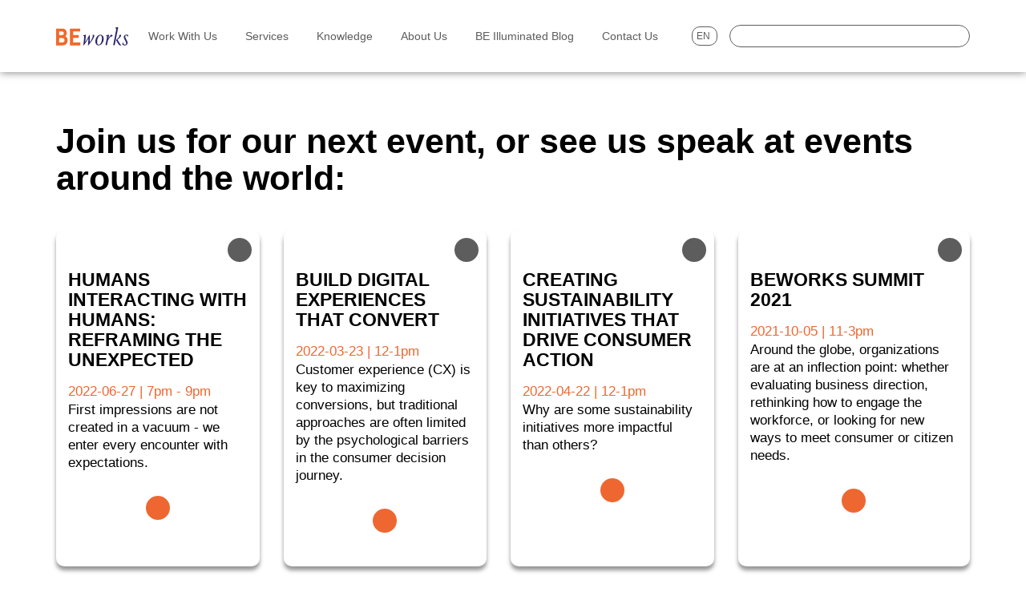

--- FILE ---
content_type: text/html; charset=UTF-8
request_url: http://beworks.com/events/
body_size: 6575
content:
<!DOCTYPE html>
<html lang="en-CA">
<head>
<meta charset="utf-8">
<title>Events Home | BEworks</title>
<meta name="description" content="Join us on this journey to success as we invite top industry experts to speak about behavioral science and gain first-hand knowledge and insights from them!
" />
<meta name="viewport" content="width=device-width, height=device-height, initial-scale=1, shrink-to-fit=no">
<link rel="canonical" href="https://beworks.com/events/" />
<link rel="stylesheet" href="https://beworks.com/libreria/css/estilo.css?v=1960764877" />
<link rel="apple-touch-icon-precomposed" sizes="57x57" href="https://beworks.com/libreria/imagenes/iconos/apple-touch-icon-57x57.png" />
<link rel="apple-touch-icon-precomposed" sizes="114x114" href="https://beworks.com/libreria/imagenes/iconos/apple-touch-icon-114x114.png" />
<link rel="apple-touch-icon-precomposed" sizes="72x72" href="https://beworks.com/libreria/imagenes/iconos/apple-touch-icon-72x72.png" />
<link rel="apple-touch-icon-precomposed" sizes="144x144" href="https://beworks.com/libreria/imagenes/iconos/apple-touch-icon-144x144.png" />
<link rel="apple-touch-icon-precomposed" sizes="60x60" href="https://beworks.com/libreria/imagenes/iconos/apple-touch-icon-60x60.png" />
<link rel="apple-touch-icon-precomposed" sizes="120x120" href="https://beworks.com/libreria/imagenes/iconos/apple-touch-icon-120x120.png" />
<link rel="apple-touch-icon-precomposed" sizes="76x76" href="https://beworks.com/libreria/imagenes/iconos/apple-touch-icon-76x76.png" />
<link rel="apple-touch-icon-precomposed" sizes="152x152" href="https://beworks.com/libreria/imagenes/iconos/apple-touch-icon-152x152.png" />
<link rel="icon" type="image/png" href="https://beworks.com/libreria/imagenes/iconos/favicon-196x196.png" sizes="196x196" />
<link rel="icon" type="image/png" href="https://beworks.com/libreria/imagenes/iconos/favicon-96x96.png" sizes="96x96" />
<link rel="icon" type="image/png" href="https://beworks.com/libreria/imagenes/iconos/favicon-32x32.png" sizes="32x32" />
<link rel="icon" type="image/png" href="https://beworks.com/libreria/imagenes/iconos/favicon-16x16.png" sizes="16x16" />
<link rel="icon" type="image/png" href="https://beworks.com/libreria/imagenes/iconos/favicon-128.png" sizes="128x128" />
<meta name="application-name" content="&nbsp;"/>
<meta name="msapplication-TileColor" content="#FFFFFF" />
<meta name="msapplication-TileImage" content="https://beworks.com/libreria/imagenes/iconos/mstile-144x144.png" />
<meta name="msapplication-square70x70logo" content="https://beworks.com/libreria/imagenes/iconos/mstile-70x70.png" />
<meta name="msapplication-square150x150logo" content="https://beworks.com/libreria/imagenes/iconos/mstile-150x150.png" />
<meta name="msapplication-wide310x150logo" content="https://beworks.com/libreria/imagenes/iconos/mstile-310x150.png" />
<meta name="msapplication-square310x310logo" content="https://beworks.com/libreria/imagenes/iconos/mstile-310x310.png" />
<!-- Global site tag (gtag.js) - Google Analytics -->
<script async src="https://www.googletagmanager.com/gtag/js?id=UA-148358389-1"></script>
<script>
  window.dataLayer = window.dataLayer || [];
  function gtag(){dataLayer.push(arguments);}
  gtag('js', new Date());
  gtag('config', 'UA-148358389-1');
</script>
<meta name="twitter:card" content="summary_large_image">
<meta name="twitter:site" content="@BEworks">
<meta name="twitter:creator" content="@BEworks">
<meta name="twitter:title" content="Events Home | BEworks">
<meta name="twitter:description" content="Join us on this journey to success as we invite top industry experts to speak about behavioral science and gain first-hand knowledge and insights from them!
">
<meta name="twitter:image" content="https://strapi.beworks.com/uploads/Events_a600de3a44.png">
<meta property="og:url" content="https://beworks.com/events/" />
<meta property="og:type" content="article" />
<meta property="og:title" content="Events Home | BEworks">
<meta property="og:description" content="Join us on this journey to success as we invite top industry experts to speak about behavioral science and gain first-hand knowledge and insights from them!
">
<meta property="og:image" content="https://strapi.beworks.com/uploads/Events_a600de3a44.png" />
<meta property="og:image:url" content="https://strapi.beworks.com/uploads/Events_a600de3a44.png" />
<meta property="og:image:secure_url" content="https://strapi.beworks.com/uploads/Events_a600de3a44.png" />
<meta property="og:image:type" content="image/jpg" />
</head>
<body>
	<div id="preloader" data-preloader-sprite-url="https://beworks.com/libreria/imagenes/preloader.gif?v=2" data-preloader-sprite-dimension="100"></div>
		<nav id="top">
		<div class="container">
			<div class="logo">
				<a href="https://beworks.com/">
					<img src="https://beworks.com/libreria/imagenes/logo_beworks.svg" alt="BEWorks Logo" />
				</a>
			</div>
			<div class="menu">
				<ul class="inline">
					<li class="logo">
						<img src="https://beworks.com/libreria/imagenes/logo_beworks_blanco.svg" alt="BEWorks Logo" />
						<div class="trigger"><span></span></div>
					</li>
					<li>
						<span>Work With Us</span>
                        <ul><li><a href="https://beworks.com/financial-services">Financial Services</a></li><li><a href="https://beworks.com/health-wellness-services/">Health &amp; Wellness</a></li><li><a href="https://beworks.com/sustainability-services">Sustainability</a></li><li><a href="https://beworks.com/workplace-design-services">Workplace Design</a></li><li><a href="https://beworks.com/service/consumer-packaged-goods">Consumer Packaged Goods</a></li><li><a href="https://beworks.com/other-industries">Other Industries</a></li></ul>					</li>
					<li>
						<span>Services</span>
                        <ul><li><a href="https://beworks.com/consulting">Consulting</a></li><li><a href="https://beworks.com/service/research-institute">Research Institute</a></li></ul>					</li>
					<li>
						<span>Knowledge</span>
                        <ul><li><a href="https://beworks.com/foundations-in-be">Foundations in BE</a></li><li><a href="https://beworks.com/blog/">BE Illuminated Blog</a></li><li><a href="https://beworks.com/events">Events</a></li></ul>					</li>
					<li>
						<span>About Us</span>
                        <ul><li><a href="https://beworks.com/mission">Mission</a></li><li><a href="https://www.beworkscareers.com/main-job-posting-page">Careers</a></li></ul>					</li>
					<li>
						<a href="https://beworks.com/blog/">BE Illuminated Blog</a>
					</li>
					<li><a href="https://beworks.com/connect/">Contact Us</a></li>
					<li class="language">
						<div>
							<span>EN<i class="icono" data-icono="triangle"></i></span>
							<div>
								<a href="https://beworks.com/es/">ES</a>
								<a href="https://beworks.com/jp/">JP</a>
							</div>	
						</div>
					</li>
				</ul>
			</div>
			<div class="buscador">
				<span class="trigger"><i class="icono" data-icono="search"></i></span>
				<form action="https://beworks.com/search/" method="GET">
					<input type="text" name="s" />
					<button type="submit"><i class="icono" data-icono="search"></i></button>
					<span class="trigger-close"><i class="icono" data-icono="times"></i></span>
				</form>
			</div>
			<div class="trigger-menu"><span></span></div>
		</div>
	</nav>
		<div class="header-featured-event" style="display:none;">
		<div class="container">
			<div class="pod">
				<div class="txt">
					<p class="tagline font-size-64 padding-bottom-30"></p>
					<h1 class="heading font-size-72">How Open Finance can help the insurance industry grow in Canada</h1>
					<div class="rte font-size-36 padding-top-30">
						<p></p>
					</div>
					<div class="botones padding-top-30">
                        <a href="https://www.eventbrite.ca/e/ofnc-october-industry-discussion-tickets-714758771727?aff=oddtdtcreator" class="boton font-size-24">Learn more</a>
					</div>					<div class="rte font-size-36 padding-top-30 schedule">
						<p>
                            <i class="icono" data-icono="calendar" style="margin-bottom:0"></i> 2023-10-03&nbsp;&nbsp;&nbsp;<i class="icono" data-icono="clock" style="margin-bottom:0"></i> 5:30pm - 8:00pm EST<br />
                            <i class="icono" data-icono="marker" style="margin-bottom:0"></i> BEworks Office - 946 Queen St West, Toronto, ON - M6J 1G8</p>
					</div>
				</div>
				<div class="img">
					<img src="https://strapi.beworks.com/uploads/Microsoft_Teams_image_18_9ac44e6fa3.png" />
				</div>
			</div>
		</div>
	</div>
    <div class="events" style="padding-top:90px">
        <div class="container padding-top-45 padding-bottom-45">
            <h1 class="heading lowercase font-size-64 padding-bottom-30">Join us for our next event, or see us speak at events around the world:</h1>
                        <div class="pod">
                <div class="pod-inner">
                    
                                <div class="item padding-bottom-30">
                                    <div class="botones">
                                        <a href="https://beworks.com/events/humans-interacting-with-humans-reframing-the-unexpected/" class="past-event"><span>Past event</span></a>
                                    </div>
                                    <div class="txt font-size-18">
                                        <h5 class="heading font-size-28">Humans Interacting with Humans: Reframing the Unexpected</h5>
                                        <p class="fecha">2022-06-27 | 7pm - 9pm</p>
                                        <p class="speaker" style="display:none">2022 Feb 14 | 12pm - 1pm</p>
                                        <div class="rte rte-completo"><p>First impressions are not created in a vacuum - we enter every encounter with expectations.&nbsp;</p></div>
                                    </div>
                                    <a href="https://beworks.com/events/humans-interacting-with-humans-reframing-the-unexpected/" class="enlace"><i class="icono" data-icono="plus"></i></a>
                                    <a href="https://beworks.com/events/humans-interacting-with-humans-reframing-the-unexpected/" class="mobile-link"></a>
                                </div>
                            
                                <div class="item padding-bottom-30">
                                    <div class="botones">
                                        <a href="https://beworks.com/events/build-digital-experiences-that-convert/" class="past-event"><span>Past event</span></a>
                                    </div>
                                    <div class="txt font-size-18">
                                        <h5 class="heading font-size-28">Build Digital Experiences That Convert</h5>
                                        <p class="fecha">2022-03-23 | 12-1pm</p>
                                        <p class="speaker" style="display:none">2022 Feb 14 | 12pm - 1pm</p>
                                        <div class="rte rte-completo"><p>Customer experience (CX) is key to maximizing conversions, but traditional approaches are often limited by the psychological barriers in the consumer decision journey.​&nbsp;</p></div>
                                    </div>
                                    <a href="https://beworks.com/events/build-digital-experiences-that-convert/" class="enlace"><i class="icono" data-icono="plus"></i></a>
                                    <a href="https://beworks.com/events/build-digital-experiences-that-convert/" class="mobile-link"></a>
                                </div>
                            
                                <div class="item padding-bottom-30">
                                    <div class="botones">
                                        <a href="https://beworks.com/events/creating-sustainability-initiatives-that-drive-consumer-action/" class="past-event"><span>Past event</span></a>
                                    </div>
                                    <div class="txt font-size-18">
                                        <h5 class="heading font-size-28">Creating Sustainability Initiatives that Drive Consumer Action</h5>
                                        <p class="fecha">2022-04-22 | 12-1pm</p>
                                        <p class="speaker" style="display:none">2022 Feb 14 | 12pm - 1pm</p>
                                        <div class="rte rte-completo"><p>Why are some sustainability initiatives more impactful than others?</p></div>
                                    </div>
                                    <a href="https://beworks.com/events/creating-sustainability-initiatives-that-drive-consumer-action/" class="enlace"><i class="icono" data-icono="plus"></i></a>
                                    <a href="https://beworks.com/events/creating-sustainability-initiatives-that-drive-consumer-action/" class="mobile-link"></a>
                                </div>
                            
                                <div class="item padding-bottom-30">
                                    <div class="botones">
                                        <a href="https://beworks.com/events/beworks-summit-2021/" class="past-event"><span>Past event</span></a>
                                    </div>
                                    <div class="txt font-size-18">
                                        <h5 class="heading font-size-28">BEworks Summit 2021</h5>
                                        <p class="fecha">2021-10-05 | 11-3pm</p>
                                        <p class="speaker" style="display:none">2022 Feb 14 | 12pm - 1pm</p>
                                        <div class="rte rte-completo"><p>Around the globe, organizations are at an inflection point: whether evaluating business direction, rethinking how to engage the workforce, or looking for new ways to meet consumer or citizen needs.&nbsp;</p></div>
                                    </div>
                                    <a href="https://beworks.com/events/beworks-summit-2021/" class="enlace"><i class="icono" data-icono="plus"></i></a>
                                    <a href="https://beworks.com/events/beworks-summit-2021/" class="mobile-link"></a>
                                </div>
                            
                                <div class="item padding-bottom-30">
                                    <div class="botones">
                                        <a href="https://beworks.com/events/the-next-frontier-of-healthcare-how-be-and-digital-technologies-come-together-for-better-care/" class="past-event"><span>Past event</span></a>
                                    </div>
                                    <div class="txt font-size-18">
                                        <h5 class="heading font-size-28">The Next Frontier of Healthcare</h5>
                                        <p class="fecha">2021-07-06 | 12-1pm</p>
                                        <p class="speaker" style="display:none">2022 Feb 14 | 12pm - 1pm</p>
                                        <div class="rte rte-completo"><p>It has been decades since e-commerce transformed the retail industry, yet patient health has scarcely moved to embrace the technologies that portend to improve everyone’s health span and longevity.</p></div>
                                    </div>
                                    <a href="https://beworks.com/events/the-next-frontier-of-healthcare-how-be-and-digital-technologies-come-together-for-better-care/" class="enlace"><i class="icono" data-icono="plus"></i></a>
                                    <a href="https://beworks.com/events/the-next-frontier-of-healthcare-how-be-and-digital-technologies-come-together-for-better-care/" class="mobile-link"></a>
                                </div>
                            
                                <div class="item padding-bottom-30">
                                    <div class="botones">
                                        <a href="https://beworks.com/events/future-of-pharma-marketing-summit/" class="past-event"><span>Past event</span></a>
                                    </div>
                                    <div class="txt font-size-18">
                                        <h5 class="heading font-size-28">Future of Pharma Marketing Summit</h5>
                                        <p class="fecha">2022-09-15 | 12-1pm</p>
                                        <p class="speaker" style="display:none">2022 Feb 14 | 12pm - 1pm</p>
                                        <div class="rte rte-completo"><p>It is no secret that in order to market well to your audience, you need to understand their mindset. Marketing is psychology.</p></div>
                                    </div>
                                    <a href="https://beworks.com/events/future-of-pharma-marketing-summit/" class="enlace"><i class="icono" data-icono="plus"></i></a>
                                    <a href="https://beworks.com/events/future-of-pharma-marketing-summit/" class="mobile-link"></a>
                                </div>
                            
                                <div class="item padding-bottom-30">
                                    <div class="botones">
                                        <a href="https://beworks.com/events/12th-annual-zero-waste-conference-vancouver/" class="past-event"><span>Past event</span></a>
                                    </div>
                                    <div class="txt font-size-18">
                                        <h5 class="heading font-size-28">12th Annual Zero Waste Conference, Vancouver</h5>
                                        <p class="fecha">2022-09-29 | 12-1pm</p>
                                        <p class="speaker" style="display:none">2022 Feb 14 | 12pm - 1pm</p>
                                        <div class="rte rte-completo"><p><span style="background-color:rgb(255,255,255);color:rgb(36,36,36);font-family:-apple-system, BlinkMacSystemFont, &quot;Segoe UI&quot;, system-ui, &quot;Apple Color Emoji&quot;, &quot;Segoe UI Emoji&quot;, &quot;Segoe UI Web&quot;, sans-serif;">It is no secret that understanding your audience's mindset is essential for effective marketing.</span></p></div>
                                    </div>
                                    <a href="https://beworks.com/events/12th-annual-zero-waste-conference-vancouver/" class="enlace"><i class="icono" data-icono="plus"></i></a>
                                    <a href="https://beworks.com/events/12th-annual-zero-waste-conference-vancouver/" class="mobile-link"></a>
                                </div>
                            
                                <div class="item padding-bottom-30">
                                    <div class="botones">
                                        <a href="https://beworks.com/events/code-blue/" class="past-event"><span>Past event</span></a>
                                    </div>
                                    <div class="txt font-size-18">
                                        <h5 class="heading font-size-28">Code blue! Can behavioral science resuscitate our failing healthcare</h5>
                                        <p class="fecha">2022-10-18 | 12:30 pm to 1:30 pm</p>
                                        <p class="speaker" style="display:none">2022 Feb 14 | 12pm - 1pm</p>
                                        <div class="rte rte-completo"><p>How do we fully put humans at the center of healthcare? Over the last 3 years, the pandemic has shown how truly broken our healthcare system is. But more than ever, patients and healthcare providers alike are ready for change.</p></div>
                                    </div>
                                    <a href="https://beworks.com/events/code-blue/" class="enlace"><i class="icono" data-icono="plus"></i></a>
                                    <a href="https://beworks.com/events/code-blue/" class="mobile-link"></a>
                                </div>
                            
                                <div class="item padding-bottom-30">
                                    <div class="botones">
                                        <a href="https://beworks.com/events/C2-Montreal/" class="past-event"><span>Past event</span></a>
                                    </div>
                                    <div class="txt font-size-18">
                                        <h5 class="heading font-size-28">C2 Montréal  |   Greening Consumption: What the data says about consumer behavioral and sustainability. </h5>
                                        <p class="fecha">2022-09-27 | 10:45-12:05</p>
                                        <p class="speaker" style="display:none">2022 Feb 14 | 12pm - 1pm</p>
                                        <div class="rte rte-completo"><p><span style="background-color:rgb(255,255,255);color:rgb(36,36,36);font-family:-apple-system, BlinkMacSystemFont, &quot;Segoe UI&quot;, system-ui, &quot;Apple Color Emoji&quot;, &quot;Segoe UI Emoji&quot;, &quot;Segoe UI Web&quot;, sans-serif;">Greening Consumption: What the data says about consumer behavioral and sustainability. Conversation with Solitaire Townsend (Futerra) and Wardah Malik (BEworks) moderated by Joey Hanna.</span></p></div>
                                    </div>
                                    <a href="https://beworks.com/events/C2-Montreal/" class="enlace"><i class="icono" data-icono="plus"></i></a>
                                    <a href="https://beworks.com/events/C2-Montreal/" class="mobile-link"></a>
                                </div>
                            
                                <div class="item padding-bottom-30">
                                    <div class="botones">
                                        <a href="https://beworks.com/events/amib/" class="past-event"><span>Past event</span></a>
                                    </div>
                                    <div class="txt font-size-18">
                                        <h5 class="heading font-size-28">AMIB Convencion Bursatil</h5>
                                        <p class="fecha">2022-10-05 | 10:00 am</p>
                                        <p class="speaker" style="display:none">2022 Feb 14 | 12pm - 1pm</p>
                                        <div class="rte rte-completo"><p>What psychological factors influence financial decisions? What&nbsp;behavioral economics tools can investors, advisors, and&nbsp;institutions use to make better financial decisions in uncertain&nbsp;times?</p></div>
                                    </div>
                                    <a href="https://beworks.com/events/amib/" class="enlace"><i class="icono" data-icono="plus"></i></a>
                                    <a href="https://beworks.com/events/amib/" class="mobile-link"></a>
                                </div>
                            
                                <div class="item padding-bottom-30">
                                    <div class="botones">
                                        <a href="https://beworks.com/events/Communications-Symposium/" class="past-event"><span>Past event</span></a>
                                    </div>
                                    <div class="txt font-size-18">
                                        <h5 class="heading font-size-28">Communications Symposium 2022</h5>
                                        <p class="fecha">2022-10-05 | All Day</p>
                                        <p class="speaker" style="display:none">2022 Feb 14 | 12pm - 1pm</p>
                                        <div class="rte rte-completo"><p>Dr.&nbsp;Sarah M. Carpentier,&nbsp;Senior&nbsp;Strategist at&nbsp;BEworks, will present insights on the psychology of&nbsp;marketing and&nbsp;communicating&nbsp;with customers on sensitive topics</p></div>
                                    </div>
                                    <a href="https://beworks.com/events/Communications-Symposium/" class="enlace"><i class="icono" data-icono="plus"></i></a>
                                    <a href="https://beworks.com/events/Communications-Symposium/" class="mobile-link"></a>
                                </div>
                            
                                <div class="item padding-bottom-30">
                                    <div class="botones">
                                        <a href="https://beworks.com/events/helping-consumers-manage-debt-with-behavioral-science/" class="past-event"><span>Past event</span></a>
                                    </div>
                                    <div class="txt font-size-18">
                                        <h5 class="heading font-size-28">Webinar - Helping consumers manage debt with behavioral science</h5>
                                        <p class="fecha">2022-11-30 | 12:00 - 12:30 PM</p>
                                        <p class="speaker" style="display:none">2022 Feb 14 | 12pm - 1pm</p>
                                        <div class="rte rte-completo"></div>
                                    </div>
                                    <a href="https://beworks.com/events/helping-consumers-manage-debt-with-behavioral-science/" class="enlace"><i class="icono" data-icono="plus"></i></a>
                                    <a href="https://beworks.com/events/helping-consumers-manage-debt-with-behavioral-science/" class="mobile-link"></a>
                                </div>
                            
                                <div class="item padding-bottom-30">
                                    <div class="botones">
                                        <a href="https://beworks.com/events/improving-client-outcomes-the-role-of-behavioral-finance/" class="past-event"><span>Past event</span></a>
                                    </div>
                                    <div class="txt font-size-18">
                                        <h5 class="heading font-size-28">Improving Client Outcomes: The Role of Behavioral Finance</h5>
                                        <p class="fecha">2022-11-16 | 12pm</p>
                                        <p class="speaker" style="display:none">2022 Feb 14 | 12pm - 1pm</p>
                                        <div class="rte rte-completo"><p><span style="background-color:rgb(255,255,255);color:rgb(36,36,36);font-family:-apple-system, BlinkMacSystemFont, &quot;Segoe UI&quot;, system-ui, &quot;Apple Color Emoji&quot;, &quot;Segoe UI Emoji&quot;, &quot;Segoe UI Web&quot;, sans-serif;">Hosted by Canadian Securities Institute, Shannon will discuss how psychological factors influence clients' financial decisions and practical applications advisors can use to better guide their clients.</span></p></div>
                                    </div>
                                    <a href="https://beworks.com/events/improving-client-outcomes-the-role-of-behavioral-finance/" class="enlace"><i class="icono" data-icono="plus"></i></a>
                                    <a href="https://beworks.com/events/improving-client-outcomes-the-role-of-behavioral-finance/" class="mobile-link"></a>
                                </div>
                            
                                <div class="item padding-bottom-30">
                                    <div class="botones">
                                        <a href="https://beworks.com/events/how-can-workplaces-better-encourage-social-connection-and-belonging/" class="past-event"><span>Past event</span></a>
                                    </div>
                                    <div class="txt font-size-18">
                                        <h5 class="heading font-size-28">Webinar - How can workplaces better encourage social connection and belonging?</h5>
                                        <p class="fecha">2023-04-27 | 11:30-12pm</p>
                                        <p class="speaker" style="display:none">2022 Feb 14 | 12pm - 1pm</p>
                                        <div class="rte rte-completo"><p>We'll discuss the science behind loneliness and how behavioral design can help us build better workplaces. To combat this, we need to do more than simply increase face-to-face interactions. We need to design a future of work that supports deep, meaningful human connections.</p></div>
                                    </div>
                                    <a href="https://beworks.com/events/how-can-workplaces-better-encourage-social-connection-and-belonging/" class="enlace"><i class="icono" data-icono="plus"></i></a>
                                    <a href="https://beworks.com/events/how-can-workplaces-better-encourage-social-connection-and-belonging/" class="mobile-link"></a>
                                </div>
                            
                                <div class="item padding-bottom-30">
                                    <div class="botones">
                                        <a href="https://beworks.com/events/financial-wellness-most-valuable-employee-benefit/" class="past-event"><span>Past event</span></a>
                                    </div>
                                    <div class="txt font-size-18">
                                        <h5 class="heading font-size-28">Financial Wellness: The Most Valuable and Least Understood Employee Benefit</h5>
                                        <p class="fecha">2023-06-01 | 12pm EST</p>
                                        <p class="speaker" style="display:none">2022 Feb 14 | 12pm - 1pm</p>
                                        <div class="rte rte-completo"><p>Connecting your employees to financial wellness programs makes good business sense. Because financial stress can have multiple effects on your organization. Join this dynamic panel on June 1st at 12pm ET to learn how your employees' financial wellness can help your bottom line.</p></div>
                                    </div>
                                    <a href="https://beworks.com/events/financial-wellness-most-valuable-employee-benefit/" class="enlace"><i class="icono" data-icono="plus"></i></a>
                                    <a href="https://beworks.com/events/financial-wellness-most-valuable-employee-benefit/" class="mobile-link"></a>
                                </div>
                            
                                <div class="item padding-bottom-30">
                                    <div class="botones">
                                        <a href="https://beworks.com/events/collision-conference-ai-and-creativity-what-s-left-for-humans-hosted-by-sheridan-college/" class="past-event"><span>Past event</span></a>
                                    </div>
                                    <div class="txt font-size-18">
                                        <h5 class="heading font-size-28">Collision Conference - AI and creativity: What's left for humans? [Hosted by Sheridan College]</h5>
                                        <p class="fecha">2023-06-28 | 12:30 - 13:15</p>
                                        <p class="speaker" style="display:none">2022 Feb 14 | 12pm - 1pm</p>
                                        <div class="rte rte-completo"><p>We'll discuss opportunities, challenges and needs for individuals, organizations, and society in a time marked by new capabilities but also still dependent on the same capacities for creativity, expression, and collaboration that have enabled human innovation over generations.</p></div>
                                    </div>
                                    <a href="https://beworks.com/events/collision-conference-ai-and-creativity-what-s-left-for-humans-hosted-by-sheridan-college/" class="enlace"><i class="icono" data-icono="plus"></i></a>
                                    <a href="https://beworks.com/events/collision-conference-ai-and-creativity-what-s-left-for-humans-hosted-by-sheridan-college/" class="mobile-link"></a>
                                </div>
                            
                                <div class="item padding-bottom-30">
                                    <div class="botones">
                                        <a href="https://beworks.com/events/how-open-finance-can-help-the-insurance-industry-grow-in-canada/" class="past-event"><span>Past event</span></a>
                                    </div>
                                    <div class="txt font-size-18">
                                        <h5 class="heading font-size-28">How Open Finance can help the insurance industry grow in Canada</h5>
                                        <p class="fecha">2023-10-03 | 5:30pm - 8:00pm EST</p>
                                        <p class="speaker" style="display:none">2022 Feb 14 | 12pm - 1pm</p>
                                        <div class="rte rte-completo"><p><span style="color:rgb(0,0,0);">The event will focus on different topics related to Open Finance, bringing together stakeholders from across the Canadian ecosystem.</span></p></div>
                                    </div>
                                    <a href="https://beworks.com/events/how-open-finance-can-help-the-insurance-industry-grow-in-canada/" class="enlace"><i class="icono" data-icono="plus"></i></a>
                                    <a href="https://beworks.com/events/how-open-finance-can-help-the-insurance-industry-grow-in-canada/" class="mobile-link"></a>
                                </div>
                                            </div>
            </div>
        </div>
    </div>
		<div class="cta">
		<div class="container padding-top-45 padding-bottom-45">
									<div class="botones botones-amarillos font-size-20 ">
				<p><a href="https://beworks.com/connect">Hire a speaker</a></p>			</div>		</div>
	</div>
					<div class="consulting-form">
		<div class="container padding-top-45 padding-bottom-45">
            <h2 class="heading font-size-64 padding-bottom-30">Looking for a Behavioral Expert to speak at your next event? Send us a note.</h2>
			<div class="pod">
				<form action="https://beworks.com/functions.php?q=consulting" method="POST">
					<div class="top">
						<div class="inputs">
							<input type="text" placeholder="First Name*" name="firstName" required class="font-size-14" />
							<input type="text" placeholder="Last Name*" name="lastName" required class="font-size-14" />
							<input type="email" placeholder="Email*" name="email" required class="font-size-14" />
							<input type="text" placeholder="Organization" name="organization" class="font-size-14" />
							<textarea placeholder="What can we help you with?*" name="message" required class="font-size-14 textarea-toggle" rows="1"></textarea>
							<input type="text" name="full_name" class="font-size-14 abraxas" autocomplete="off" tabindex="-1" />
							<input type="text" name="your-name-here" id="your-name-here" class="font-size-14 abraxas" placeholder="Full Name Here" autocomplete="off" tabindex="-1" />
							<input type="text" name="your-phone-here" id="your-phone-here" class="font-size-14 abraxas" placeholder="Phone Number Here" autocomplete="off" value="Chick Flick" tabindex="-1" />
							<input type="hidden" name="form_time" value="1768677142">
						</div>
						<div class="img">
							<img src="https://beworks.com/libreria/imagenes/consulting_form.jpg" />
						</div>
					</div>
					<div class="bottom">
						<button class="font-size-20">Submit</button>
					</div>
				</form>
			</div>
		</div>
	</div>		<div class="footer">
		<div class="container padding-bottom-15">
			<div class="pod">
				<div class="logo">
					<img src="https://beworks.com/libreria/imagenes/logo_beworks.svg" alt="BEworks logo" />
				</div>
				<div class="social">
					<ul class="inline">
						<li class="font-size-24"><a href="https://www.youtube.com/channel/UCK9-EVhvs4QfH6Wh9bmOYNg" target="_blank"><i class="icono" data-icono="youtube"></i></a></li>
						<li class="font-size-24"><a href="https://www.linkedin.com/company/beworks" target="_blank"><i class="icono" data-icono="linkedin"></i></a></li>
						<li class="font-size-24"><a href="https://www.facebook.com/BEworksInc" target="_blank"><i class="icono" data-icono="facebook"></i></a></li>
						<li class="font-size-24"><a href="https://twitter.com/BEworks" target="_blank"><i class="icono" data-icono="twitter"></i></a></li>
						<li class="font-size-24"><a href="https://www.instagram.com/beworksinc" target="_blank"><i class="icono" data-icono="instagram"></i></a></li>
					</ul>
				</div>
			</div>
			<div class="copy font-size-14">
				<p>&copy; Copyright 2026 BEworks Inc</p>
			</div>
					</div>
	</div>
	<script src="https://beworks.com/libreria/js/minibar.min.js" type="text/javascript"></script>
	<script src="https://beworks.com/libreria/js/main.js?v=2116915564"></script>
<script defer src="https://static.cloudflareinsights.com/beacon.min.js/vcd15cbe7772f49c399c6a5babf22c1241717689176015" integrity="sha512-ZpsOmlRQV6y907TI0dKBHq9Md29nnaEIPlkf84rnaERnq6zvWvPUqr2ft8M1aS28oN72PdrCzSjY4U6VaAw1EQ==" data-cf-beacon='{"version":"2024.11.0","token":"98ba36339d5440b184f32b9950acef0c","r":1,"server_timing":{"name":{"cfCacheStatus":true,"cfEdge":true,"cfExtPri":true,"cfL4":true,"cfOrigin":true,"cfSpeedBrain":true},"location_startswith":null}}' crossorigin="anonymous"></script>
</body>
</html>

--- FILE ---
content_type: text/css
request_url: https://beworks.com/libreria/css/estilo.css?v=1960764877
body_size: 18045
content:
/**
* HOJA DE ESTILO PARA SITIO WEB DE VICE
* DESARROLLADA POR ALFREDO RAUL GOMEZ VALERIO PARA ARROW MARKETING
* MÉXICO, MAYO DE 2022
* ILÁN V3
**/


@font-face {
	font-family: 'Apercu';
	src: url('https://beworks.com/libreria/fuentes/apercu-light-pro.eot'); /* IE9 Compat Modes */
	src: url('https://beworks.com/libreria/fuentes/apercu-light-pro.eot?#iefix') format('embedded-opentype'), /* IE6-IE8 */
		 url('https://beworks.com/libreria/fuentes/apercu-light-pro.woff2') format('woff2'), /* Super Modern Browsers */
		 url('https://beworks.com/libreria/fuentes/apercu-light-pro.woff') format('woff'), /* Pretty Modern Browsers */
		 url('https://beworks.com/libreria/fuentes/apercu-light-pro.ttf')  format('truetype'); /* Safari, Android, iOS */
	font-weight: 300;
	font-style: normal;
}

@font-face {
	font-family: 'Apercu';
	src: url('https://beworks.com/libreria/fuentes/apercu-light-italic-pro.eot'); /* IE9 Compat Modes */
	src: url('https://beworks.com/libreria/fuentes/apercu-light-italic-pro.eot?#iefix') format('embedded-opentype'), /* IE6-IE8 */
		 url('https://beworks.com/libreria/fuentes/apercu-light-italic-pro.woff2') format('woff2'), /* Super Modern Browsers */
		 url('https://beworks.com/libreria/fuentes/apercu-light-italic-pro.woff') format('woff'), /* Pretty Modern Browsers */
		 url('https://beworks.com/libreria/fuentes/apercu-light-italic-pro.ttf')  format('truetype'); /* Safari, Android, iOS */
	font-weight: 300;
	font-style: italic;
}

@font-face {
	font-family: 'Apercu';
	src: url('https://beworks.com/libreria/fuentes/apercu-regular-pro.eot'); /* IE9 Compat Modes */
	src: url('https://beworks.com/libreria/fuentes/apercu-regular-pro.eot?#iefix') format('embedded-opentype'), /* IE6-IE8 */
		 url('https://beworks.com/libreria/fuentes/apercu-regular-pro.woff2') format('woff2'), /* Super Modern Browsers */
		 url('https://beworks.com/libreria/fuentes/apercu-regular-pro.woff') format('woff'), /* Pretty Modern Browsers */
		 url('https://beworks.com/libreria/fuentes/apercu-regular-pro.ttf.ttf')  format('truetype'); /* Safari, Android, iOS */
	font-weight: 400;
	font-style: normal;
}

@font-face {
	font-family: 'Apercu';
	src: url('https://beworks.com/libreria/fuentes/apercu-italic-pro.eot'); /* IE9 Compat Modes */
	src: url('https://beworks.com/libreria/fuentes/apercu-italic-pro.eot?#iefix') format('embedded-opentype'), /* IE6-IE8 */
		 url('https://beworks.com/libreria/fuentes/apercu-italic-pro.woff2') format('woff2'), /* Super Modern Browsers */
		 url('https://beworks.com/libreria/fuentes/apercu-italic-pro.woff') format('woff'), /* Pretty Modern Browsers */
		 url('https://beworks.com/libreria/fuentes/apercu-italic-pro.ttf')  format('truetype'); /* Safari, Android, iOS */
	font-weight: 400;
	font-style: italic;
}

@font-face {
	font-family: 'Apercu';
	src: url('https://beworks.com/libreria/fuentes/apercu-medium-pro.eot'); /* IE9 Compat Modes */
	src: url('https://beworks.com/libreria/fuentes/apercu-medium-pro.eot?#iefix') format('embedded-opentype'), /* IE6-IE8 */
		 url('https://beworks.com/libreria/fuentes/apercu-medium-pro.woff2') format('woff2'), /* Super Modern Browsers */
		 url('https://beworks.com/libreria/fuentes/apercu-medium-pro.woff') format('woff'), /* Pretty Modern Browsers */
		 url('https://beworks.com/libreria/fuentes/apercu-medium-pro.ttf')  format('truetype'); /* Safari, Android, iOS */
	font-weight: 500;
	font-style: normal;
}

@font-face {
	font-family: 'Apercu';
	src: url('https://beworks.com/libreria/fuentes/apercu-medium-italic-pro.eot'); /* IE9 Compat Modes */
	src: url('https://beworks.com/libreria/fuentes/apercu-medium-italic-pro.eot?#iefix') format('embedded-opentype'), /* IE6-IE8 */
		 url('https://beworks.com/libreria/fuentes/apercu-medium-italic-pro.woff2') format('woff2'), /* Super Modern Browsers */
		 url('https://beworks.com/libreria/fuentes/apercu-medium-italic-pro.woff') format('woff'), /* Pretty Modern Browsers */
		 url('https://beworks.com/libreria/fuentes/apercu-medium-italic-pro.ttf')  format('truetype'); /* Safari, Android, iOS */
	font-weight: 500;
	font-style: italic;
}

@font-face {
	font-family: 'Apercu';
	src: url('https://beworks.com/libreria/fuentes/apercu-bold-pro.eot'); /* IE9 Compat Modes */
	src: url('https://beworks.com/libreria/fuentes/apercu-bold-pro.eot?#iefix') format('embedded-opentype'), /* IE6-IE8 */
		 url('https://beworks.com/libreria/fuentes/apercu-bold-pro.woff2') format('woff2'), /* Super Modern Browsers */
		 url('https://beworks.com/libreria/fuentes/apercu-bold-pro.woff') format('woff'), /* Pretty Modern Browsers */
		 url('https://beworks.com/libreria/fuentes/apercu-bold-pro.ttf')  format('truetype'); /* Safari, Android, iOS */
	font-weight: 700;
	font-style: normal;
}

@font-face {
	font-family: 'Apercu';
	src: url('https://beworks.com/libreria/fuentes/apercu-bold-italic-pro.eot'); /* IE9 Compat Modes */
	src: url('https://beworks.com/libreria/fuentes/apercu-bold-italic-pro.eot?#iefix') format('embedded-opentype'), /* IE6-IE8 */
		 url('https://beworks.com/libreria/fuentes/apercu-bold-italic-pro.woff2') format('woff2'), /* Super Modern Browsers */
		 url('https://beworks.com/libreria/fuentes/apercu-bold-italic-pro.woff') format('woff'), /* Pretty Modern Browsers */
		 url('https://beworks.com/libreria/fuentes/apercu-bold-italic-pro.ttf')  format('truetype'); /* Safari, Android, iOS */
	font-weight: 700;
	font-style: italic;
}

/* Reset & Variables
---------------------------------------------------------------- */
html, body, div, span, applet, object, iframe, h1, h2, h3, h4, h5, h6, p, blockquote, pre, a, abbr, acronym, address, big, cite, code, del, dfn, em, img, ins, kbd, q, s, samp, small, strike, strong, sub, sup, tt, var, b, u, i, center, dl, dt, dd, ol, ul, li, fieldset, form, label, legend, table, caption, tbody, tfoot, thead, tr, th, td, article, aside, canvas, details, embed, figure, figcaption, footer, header, hgroup, menu, nav, output, ruby, section, summary, time, mark, audio, video { margin: 0; padding: 0; border: 0; font-size: 100%; font: inherit; vertical-align: baseline; }
article, aside, details, figcaption, figure, footer, header, hgroup, menu, nav, section, input, textarea, button { display: block; font-family: var(--font-family-principal); }
body { line-height: 1; box-sizing: border-box; }
ol, ul { list-style: none; }
blockquote, q { quotes: none; }
blockquote:before, blockquote:after, q:before, q:after { content: ''; content: none; }
table { border-collapse: collapse; border-spacing: 0; }
*, *::before, *::after { box-sizing: border-box; }
textarea:focus, input:focus, button { outline: none; }
a { text-decoration: none; }

ul.inline { font-size: 0; }
ul.inline li { display: inline-block; vertical-align: top; }
.text-center { text-align: center; }

body {
	font-family: var(--font-family-principal);
	color: var(--color-negro);
}

:root {
	--font-family-principal: 'Apercu', sans-serif;
	--font-size-big: 3rem;
	--font-size-72: 2rem;
	--font-size-64: 1.9rem;
	--font-size-56: 1.8rem;
	--font-size-48: 1.6rem;
	--font-size-40: 1.4rem;
	--font-size-36: 1.3rem;
	--font-size-32: 1.2rem;
	--font-size-28: 1.1rem;
	--font-size-24: 1rem;
	--font-size-20: .9rem;
	--font-size-18: .8rem;
	--font-size-14: 13px;
	--cursorX: 50vw;
	--cursorY: 50vh;
	--color-negro: #000;
	--color-principal: #5d5d5d;
	--color-bordes: #999;
	--color-claro: #f2f2f2;
	--color-blanco: #fff;
	--color-indigo: #24205d;
	--color-azul: #316acf;
	--color-azul-claro: #6692b7;
	--color-azul-aqua: #8cc3dc;
	--color-azul-claro-2: #a7c8df;
	--color-azul-oscuro: #264f8a;
	--color-verde: #51cc3b;
	--color-amarillo: #fdca4d;
	--color-naranja: #ee6731;
	--team-naranja: #f06724;
	--team-amarillo: #fecb3e;
	--team-azul: #006bd3;
	--team-azul-claro: #84c4dd;
	--team-azul-oscuro: #6491b9;
}

.abraxas { display: none !important; width: 0 !important; height: 0 !important; opacity: 0 !important; margin: 0 !important; padding: 0 !important; }

/* Font-Size-Sys
---------------------------------------------------------------- */
.font-size-14 { font-size: var(--font-size-14); line-height: 110%; }
@media (min-width: 576px) { .font-size-14 { font-size: calc(var(--font-size-14)*1.02); } }
@media (min-width: 768px) { .font-size-14 { font-size: calc(var(--font-size-14)*1.05); } }
@media (min-width: 992px) { .font-size-14 { font-size: calc(var(--font-size-14)*1.07); } }
@media (min-width: 1200px) { .font-size-14 { font-size: calc(var(--font-size-14)*1.1); } }

.font-size-18 { font-size: var(--font-size-18); line-height: 110%; }
@media (min-width: 576px) { .font-size-18 { font-size: calc(var(--font-size-18)*1.05); } }
@media (min-width: 768px) { .font-size-18 { font-size: calc(var(--font-size-18)*1.1); } }
@media (min-width: 992px) { .font-size-18 { font-size: calc(var(--font-size-18)*1.2); } }
@media (min-width: 1200px) { .font-size-18 { font-size: calc(var(--font-size-18)*1.3); } }

.font-size-20 { font-size: var(--font-size-20); line-height: 110%; }
@media (min-width: 576px) { .font-size-20 { font-size: calc(var(--font-size-20)*1.05); } }
@media (min-width: 768px) { .font-size-20 { font-size: calc(var(--font-size-20)*1.1); } }
@media (min-width: 992px) { .font-size-20 { font-size: calc(var(--font-size-20)*1.2); } }
@media (min-width: 1200px) { .font-size-20 { font-size: calc(var(--font-size-20)*1.3); } }

.font-size-24 { font-size: var(--font-size-24); line-height: 110%; }
@media (min-width: 576px) { .font-size-24 { font-size: calc(var(--font-size-24)*1.05); } }
@media (min-width: 768px) { .font-size-24 { font-size: calc(var(--font-size-24)*1.1); } }
@media (min-width: 992px) { .font-size-24 { font-size: calc(var(--font-size-24)*1.2); } }
@media (min-width: 1200px) { .font-size-24 { font-size: calc(var(--font-size-24)*1.3); } }

.font-size-28 { font-size: var(--font-size-28); line-height: 110%; }
@media (min-width: 576px) { .font-size-28 { font-size: calc(var(--font-size-28)*1.05); } }
@media (min-width: 768px) { .font-size-28 { font-size: calc(var(--font-size-28)*1.1); } }
@media (min-width: 992px) { .font-size-28 { font-size: calc(var(--font-size-28)*1.2); } }
@media (min-width: 1200px) { .font-size-28 { font-size: calc(var(--font-size-28)*1.3); } }

.font-size-32 { font-size: var(--font-size-32); line-height: 110%; }
@media (min-width: 576px) { .font-size-32 { font-size: calc(var(--font-size-32)*1.05); } }
@media (min-width: 768px) { .font-size-32 { font-size: calc(var(--font-size-32)*1.1); } }
@media (min-width: 992px) { .font-size-32 { font-size: calc(var(--font-size-32)*1.2); } }
@media (min-width: 1200px) { .font-size-32 { font-size: calc(var(--font-size-32)*1.3); } }

.font-size-36 { font-size: var(--font-size-36); line-height: 110%; }
@media (min-width: 576px) { .font-size-36 { font-size: calc(var(--font-size-36)*1.05); } }
@media (min-width: 768px) { .font-size-36 { font-size: calc(var(--font-size-36)*1.1); } }
@media (min-width: 992px) { .font-size-36 { font-size: calc(var(--font-size-36)*1.2); } }
@media (min-width: 1200px) { .font-size-36 { font-size: calc(var(--font-size-36)*1.3); } }

.font-size-40 { font-size: var(--font-size-40); line-height: 110%; }
@media (min-width: 576px) { .font-size-40 { font-size: calc(var(--font-size-40)*1.05); } }
@media (min-width: 768px) { .font-size-40 { font-size: calc(var(--font-size-40)*1.1); } }
@media (min-width: 992px) { .font-size-40 { font-size: calc(var(--font-size-40)*1.2); } }
@media (min-width: 1200px) { .font-size-40 { font-size: calc(var(--font-size-40)*1.3); } }

.font-size-48 { font-size: var(--font-size-48); line-height: 110%; }
@media (min-width: 576px) { .font-size-48 { font-size: calc(var(--font-size-48)*1.05); } }
@media (min-width: 768px) { .font-size-48 { font-size: calc(var(--font-size-48)*1.1); } }
@media (min-width: 992px) { .font-size-48 { font-size: calc(var(--font-size-48)*1.2); } }
@media (min-width: 1200px) { .font-size-48 { font-size: calc(var(--font-size-48)*1.3); } }

.font-size-56 { font-size: var(--font-size-48); line-height: 110%; }
@media (min-width: 576px) { .font-size-56 { font-size: calc(var(--font-size-56)*1.05); } }
@media (min-width: 768px) { .font-size-56 { font-size: calc(var(--font-size-56)*1.1); } }
@media (min-width: 992px) { .font-size-56 { font-size: calc(var(--font-size-56)*1.2); } }
@media (min-width: 1200px) { .font-size-56 { font-size: calc(var(--font-size-56)*1.3); } }

.font-size-64 { font-size: var(--font-size-64); line-height: 110%; }
@media (min-width: 576px) { .font-size-64 { font-size: calc(var(--font-size-64)*1.1); } }
@media (min-width: 768px) { .font-size-64 { font-size: calc(var(--font-size-64)*1.2); } }
@media (min-width: 992px) { .font-size-64 { font-size: calc(var(--font-size-64)*1.3); } }
@media (min-width: 1200px) { .font-size-64 { font-size: calc(var(--font-size-64)*1.4); } }

.font-size-72 { font-size: var(--font-size-72); line-height: 110%; }
@media (min-width: 576px) { .font-size-72 { font-size: calc(var(--font-size-72)*1.1); } }
@media (min-width: 768px) { .font-size-72 { font-size: calc(var(--font-size-72)*1.2); } }
@media (min-width: 992px) { .font-size-72 { font-size: calc(var(--font-size-72)*1.3); } }
@media (min-width: 1200px) { .font-size-72 { font-size: calc(var(--font-size-72)*1.4); } }

.font-size-big { font-size: calc(var(--font-size-big)*.8); line-height: 110%; }
@media (min-width: 576px) { .font-size-big { font-size: calc(var(--font-size-big)*1.1); } }
@media (min-width: 768px) { .font-size-big { font-size: calc(var(--font-size-big)*1.2); } }
@media (min-width: 992px) { .font-size-big { font-size: calc(var(--font-size-big)*1.3); } }
@media (min-width: 1200px) { .font-size-big { font-size: calc(var(--font-size-big)*1.4); } }

/* Padding-Sys
---------------------------------------------------------------- */
.padding-top-15 { padding-top: 15px; }
@media (min-width: 576px) { .padding-top-15 { padding-top: calc(15px*1.1); } }
@media (min-width: 768px) { .padding-top-15 { padding-top: calc(15px*1.2); } }
@media (min-width: 992px) { .padding-top-15 { padding-top: calc(15px*1.3); } }
@media (min-width: 1200px) { .padding-top-15 { padding-top: calc(15px*1.4); } }

.padding-top-30 { padding-top: 30px; }
@media (min-width: 576px) { .padding-top-30 { padding-top: calc(30px*1.1); } }
@media (min-width: 768px) { .padding-top-30 { padding-top: calc(30px*1.2); } }
@media (min-width: 992px) { .padding-top-30 { padding-top: calc(30px*1.3); } }
@media (min-width: 1200px) { .padding-top-30 { padding-top: calc(30px*1.4); } }

.padding-top-45 { padding-top: 45px; }
@media (min-width: 576px) { .padding-top-45 { padding-top: calc(45px*1.1); } }
@media (min-width: 768px) { .padding-top-45 { padding-top: calc(45px*1.2); } }
@media (min-width: 992px) { .padding-top-45 { padding-top: calc(45px*1.3); } }
@media (min-width: 1200px) { .padding-top-45 { padding-top: calc(45px*1.4); } }

.padding-top-60 { padding-top: 60px; }
@media (min-width: 576px) { .padding-top-60 { padding-top: calc(60px*1.1); } }
@media (min-width: 768px) { .padding-top-60 { padding-top: calc(60px*1.2); } }
@media (min-width: 992px) { .padding-top-60 { padding-top: calc(60px*1.3); } }
@media (min-width: 1200px) { .padding-top-60 { padding-top: calc(60px*1.4); } }

.padding-top-90 { padding-top: 90px; }
@media (min-width: 576px) { .padding-top-90 { padding-top: calc(90px*1.1); } }
@media (min-width: 768px) { .padding-top-90 { padding-top: calc(90px*1.2); } }
@media (min-width: 992px) { .padding-top-90 { padding-top: calc(90px*1.3); } }
@media (min-width: 1200px) { .padding-top-90 { padding-top: calc(90px*1.4); } }

.padding-bottom-15 { padding-bottom: 15px; }
@media (min-width: 576px) { .padding-bottom-15 { padding-bottom: calc(15px*1.1); } }
@media (min-width: 768px) { .padding-bottom-15 { padding-bottom: calc(15px*1.2); } }
@media (min-width: 992px) { .padding-bottom-15 { padding-bottom: calc(15px*1.3); } }
@media (min-width: 1200px) { .padding-bottom-15 { padding-bottom: calc(15px*1.4); } }

.padding-bottom-30 { padding-bottom: 30px; }
@media (min-width: 576px) { .padding-bottom-30 { padding-bottom: calc(30px*1.1); } }
@media (min-width: 768px) { .padding-bottom-30 { padding-bottom: calc(30px*1.2); } }
@media (min-width: 992px) { .padding-bottom-30 { padding-bottom: calc(30px*1.3); } }
@media (min-width: 1200px) { .padding-bottom-30 { padding-bottom: calc(30px*1.4); } }

.padding-bottom-45 { padding-bottom: 45px; }
@media (min-width: 576px) { .padding-bottom-45 { padding-bottom: calc(45px*1.1); } }
@media (min-width: 768px) { .padding-bottom-45 { padding-bottom: calc(45px*1.2); } }
@media (min-width: 992px) { .padding-bottom-45 { padding-bottom: calc(45px*1.3); } }
@media (min-width: 1200px) { .padding-bottom-45 { padding-bottom: calc(45px*1.4); } }

.padding-bottom-60 { padding-bottom: 60px; }
@media (min-width: 576px) { .padding-bottom-60 { padding-bottom: calc(60px*1.1); } }
@media (min-width: 768px) { .padding-bottom-60 { padding-bottom: calc(60px*1.2); } }
@media (min-width: 992px) { .padding-bottom-60 { padding-bottom: calc(60px*1.3); } }
@media (min-width: 1200px) { .padding-bottom-60 { padding-bottom: calc(60px*1.4); } }

.padding-bottom-90 { padding-bottom: 90px; }
@media (min-width: 576px) { .padding-bottom-90 { padding-bottom: calc(90px*1.1); } }
@media (min-width: 768px) { .padding-bottom-90 { padding-bottom: calc(90px*1.2); } }
@media (min-width: 992px) { .padding-bottom-90 { padding-bottom: calc(90px*1.3); } }
@media (min-width: 1200px) { .padding-bottom-90 { padding-bottom: calc(90px*1.4); } }

/* Container-Sys
---------------------------------------------------------------- */
.container-fluid {
	padding: 0 15px;
	position: relative;
}

.container {
	position: relative;
	width: 1400px;
	margin: 0 auto;
}

@media (max-width: 1500px) { .container { width: 1140px; } }
@media (max-width: 1199px) { .container { width: 960px; } }
@media (max-width: 991px) { .container { width: 737px; } }
@media (max-width: 767px) { .container { width: 100%; padding-left: 15px; padding-right: 15px; } }

/* Iconos
---------------------------------------------------------------- */
i.icono {
	display: inline-block;
	font-size: inherit;
}

i.icono svg {
	position: relative;
	top: .125em;
	flex-shrink: 0;
	height: 1em;
	width: 1em;
	fill: currentColor;
	transition: fill .3s;
}

/* Imagen cover
---------------------------------------------------------------- */
img.bg {
	display: block;
	position: absolute;
	top: 0;
	left: 0;
	width: 100%;
	height: 100%;
	object-fit: cover;
}

/* Animaciones
---------------------------------------------------------------- */
.animaciones-activado { transition: all .7s ease; }

/* Preloader
---------------------------------------------------------------- */
#preloader {
	display: block;
	width: 100%;
	height: 100vh;
	background: var(--color-blanco);
	position: fixed;
	top: 0;
	left: 0;
	z-index: 500;
	opacity: 1;
	transition: opacity .3s linear;
}

#preloader .spinner {
	display: inline-block;
	width: 50px;
	height: 50px;
	position: absolute;
	top: 50%;
	left: 50%;
	transform: translateX(-50%) translateY(-50%);
}

#preloader .spinner::after {
	content: '';
	display: block;
	width: 100%;
	height: 100%;
	border-radius: 50%;
	border: 5px solid var(--color-principal);
	border-color: var(--color-principal) transparent var(--color-principal) transparent;
	animation: spinner .7s ease infinite;
	-webkit-animation: spinner .7s ease infinite;
}

@keyframes spinner {
	0% { transform: rotate(0deg); }
	100% { transform: rotate(180deg); }
}

#preloader img {
	display: block;
	position: absolute;
	top: 50%;
	left: 50%;
	transform: translateX(-50%) translateY(-50%);
}

/* Generales
---------------------------------------------------------------- */

h1, h2, h3, h4, h5 {
	font-weight: 700;
	line-height: 125%;
}

.rte * {
	line-height: 135%;
	margin-bottom: 1em;
}

.rte *:last-child { margin-bottom: 0; }

.rte.rte-completo ul li {
	margin-bottom: 1rem;
	padding-left: 20px;
	position: relative;
}

.rte.rte-completo ul li::before {
	content: '';
	display: block;
	width: 12px;
	height: 12px;
	background: var(--color-blanco);
	position: absolute;
	top: 50%;
	transform: translateY(-50%);
	left: 0;
	border-radius: 50%;
}

.rte.rte-completo ol {
	counter-reset: line;
}

.rte.rte-completo ol li {
	position: relative;
}

.rte.rte-completo ol li:before {
	position: absolute;
    left: -30px;
    display: block;
    color: var(--color-negro);
    counter-increment: line;
    content: counter(line)'.';
	font-weight: 700;
}

.rte strong,
.rte b { font-weight: 600; }

.rte a {
	color: var(--color-naranja);
	text-decoration: underline;
}

.rte a:hover { color: var(--color-azul); }

.boton,
.botones a {
	display: inline-block;
	padding: 15px;
	background: var(--color-negro);
	color: var(--color-blanco);
	text-transform: uppercase;
	border-radius: 5px;
}

.boton-blanco,
.botones-blancos a {
	background: var(--color-blanco);
	color: var(--color-negro);
}

.boton-extendido,
.botones-extendidos a { padding: 15px 30px; }

.boton:hover,
.botones a:hover,
.botones-azules a:hover { background: var(--color-azul) !important; }

.boton.boton-amarillo:hover,
.botones-amarillos a:hover { background: var(--color-amarillo) !important; color: var(--color-negro) !important; }

.boton.boton-naranja:hover,
.botones-naranjas a:hover { background: var(--color-naranja) !important; }

.bold { font-weight: 700; }
.uppercase { text-transform: uppercase; }
.no-bg { background: transparent !important; }

/* Scrollbar
----------------------------------------------------------------
/*! * MiniBar 0.5.0 * http://mobius.ovh/ * * Released under the MIT license */

.scrollbar,
.scrollbar .mb-content { -ms-overflow-style: none; /* for Internet Explorer, Edge */ scrollbar-width: none; /* for Firefox */ }
.scrollbar::-webkit-scrollbar,
.scrollbar .mb-content::-webkit-scrollbar { display: none; /* for Chrome, Safari, and Opera */ }
.horizontal-scroll .mb-content  { padding-bottom: 30px !important; }

.mb-bar,.mb-track { border-radius: 5px; position: absolute; }
.mb-bar,.mb-button,.mb-buttons,.mb-track { position: absolute; }
.mb-container { overflow: hidden; height: 100%; width: 100% }
.mb-container:hover.mb-scroll-x>.mb-buttons-x,
.mb-container:hover.mb-scroll-x>.mb-buttons-x>.mb-track-x,
.mb-container:hover.mb-scroll-x>.mb-track-x,
.mb-container:hover.mb-scroll-y>.mb-buttons-y,
.mb-container:hover.mb-scroll-y>.mb-buttons-y>.mb-track-y,
.mb-container:hover.mb-scroll-y>.mb-track-y,
.mb-visible.mb-scroll-x>.mb-buttons-x,
.mb-visible.mb-scroll-x>.mb-buttons-x>.mb-track-x,
.mb-visible.mb-scroll-x>.mb-track-x,
.mb-visible.mb-scroll-y>.mb-buttons-y,
.mb-visible.mb-scroll-y>.mb-buttons-y>.mb-track-y,
.mb-visible.mb-scroll-y>.mb-track-y { opacity: 1; }
.mb-content { overflow: auto; height: 100%; width: auto; box-sizing: content-box; }
.mb-track { -webkit-transition: opacity 250ms; transition: opacity 250ms }
.mb-bar { background-color: var(--color-naranja); z-index: 10; -webkit-transform-style: preserve-3d; transform-style: preserve-3d; }
.mb-track-x { left: 5px; bottom: 5px; width: calc(100% - 10px); height: 10px; opacity: 0; }
.mb-buttons-y .mb-increase,.mb-track-y .mb-increase { bottom: 0; }
.mb-track-x .mb-bar { left: 0; top: 0; height: 100%; min-width: 10px; }
.mb-track-y { right: 5px; top: 5px; height: calc(100% - 10px); width: 10px; opacity: 0; }
.mb-buttons-x .mb-increase,.mb-buttons-y,.mb-track-x .mb-increase { right: 0; }
.mb-track-y .mb-bar { right: 0; top: 0; width: 100%; min-height: 10px; }
.mb-progress { overflow: hidden; }
.mb-progress .mb-bar { min-height: 0; }
.mb-buttons-x { height:16px; width:100%; bottom:0; left:0; opacity:0; }
.mb-buttons-x .mb-decrease { left: 0; }
.mb-buttons-x .mb-decrease::before { -webkit-transform: rotate(-135deg); transform: rotate(-135deg); }
.mb-buttons-x .mb-increase::before { left:-1px; -webkit-transform: rotate(45deg); transform: rotate(45deg); }
.mb-buttons-y {width:16px;height:100%;top:0;opacity:0;}
.mb-buttons-y .mb-decrease{ top:0; }
.mb-buttons-y .mb-increase::before{ top:5px; -webkit-transform:rotate(135deg); transform:rotate(135deg) }
.mb-nav .mb-bar{ border-radius:0; background-color: transparent; }
.mb-nav .mb-bar:hover{ background-color:transparent }
.mb-nav .mb-track{ border-radius:0; background-color:transparent }
.mb-nav .mb-track-x{ left:16px; height:16px; width:calc(100% - 32px) }
.mb-nav .mb-track-y{ top:16px; width:16px; height:calc(100% - 32px) }
.mb-button{border:none;width:16px;height:16px;padding:0;background-color:transparent;cursor:pointer}
.mb-button:hover{background-color:transparent}
.mb-button::before{ border-style:solid; border-width:2px 2px 0 0; border-color:transparent; content:''; display:inline-block; height:3px; width:3px; left:0; top:6px; position:relative; -webkit-transform:rotate(-45deg); transform:rotate(-45deg); vertical-align:top }
.mb-track-x .mb-decrease{ left:0 }
.mb-track-y .mb-decrease{ top:0 }
.mb-scroll-x .mb-buttons-y{ height:calc(100% - 16px) }
.mb-scroll-x .mb-buttons-y::before{ position:absolute; left:0; bottom:-16px; width:100%; height:100%; content:''; background-color:transparent; z-index:0 }
.mb-scroll-y .mb-buttons-x{ width:calc(100% - 16px) }
.mb-wrapper{ width:100%; height:100%; padding:10px 0 10px 10px; box-sizing:border-box; background-color:transparent }
.mb-textarea .mb-content{ border:none; width:100%; height:100%; margin:0 }
.mb-textarea .mb-track-x{ display:none }

/* Top
---------------------------------------------------------------- */
#top {
	position: fixed;
	top: 0;
	left: 0;
	width: 100vw;
	height: 90px;
	background: var(--color-blanco);
	box-shadow: 0 0 10px #00000088;
	z-index: 100;
}

#top div.container {
	height: 100%;
	display: grid;
	grid-template-columns: 90px 1fr min-content;
	grid-gap: 15px;
}

#top div.container div.logo { position: relative; }

#top div.container div.logo a {
	display: block;
	position: relative;
	top: 50%;
	transform: translateY(-50%);
	width: 100%;
}

#top div.container div.logo a img {
	display: block;
	width: 100%;
}

#top div.container div.menu ul {
	position: relative;
	top: 50%;
	transform: translateY(-50%);
}

#top div.container div.menu ul li {
	font-size: 14px;
	position: relative;
	margin-right: 15px;
}

#top div.container div.menu ul { font-size: 0; }
#top div.container div.menu ul li { display: inline-block; vertical-align: top; }
#top div.container div.menu ul li:last-child { margin-right: 0; }

#top div.container div.menu ul li span,
#top div.container div.menu ul li a {
	display: block;
	padding: 5px 15px;
	color: var(--color-principal);
}

#top div.container div.menu ul li:hover span,
#top div.container div.menu ul li:hover a { color: var(--color-naranja); }

#top div.container div.menu ul li ul {
	position: absolute;
	top: 100%;
	transform: none;
	left: 0;
	width: 300px;
	background: var(--color-blanco);
	display: none;
	padding: 15px 0;
}

#top div.container div.menu ul li:hover ul { display: block; }

#top div.container div.menu ul li ul li {
	display: block;
	width: 100%;
	margin: 0;
}

#top div.container div.menu ul li:hover ul li a {
	padding: 5px 30px;
	width: 100%;
	color: var(--color-principal);
}

#top div.container div.menu ul li:hover ul li a { font-weight: 400; }
#top div.container div.menu ul li:hover ul li a:hover { color: var(--color-naranja); }

#top div.container div.menu ul li.logo { display: none; }

#top div.container div.buscador form {
	width: 300px;
	position: relative;
	top: 50%;
	transform: translateY(-50%);
}

#top div.container div.buscador form input {
	background: var(--color-blanco);
	border: 1px solid var(--color-principal);
	border-radius: 50px;
	font-size: 14px;
	color: var(--color-principal);
	padding: 5px 35px 5px 10px;
	width: 100%;
}

#top div.container div.buscador form button {
	position: absolute;
	top: 0;
	right: 0;
	height: 100%;
	width: 30px;
	text-align: center;
	font-size: 15px;
	border: none;
	background: transparent;
	color: var(--color-principal);
	cursor: pointer;
}

#top div.container div.buscador span.trigger {
	display: none;
	width: 40px;
	height: 40px;
	font-size: 20px;
	text-align: center;
	line-height: 40px;
	color: var(--color-principal);
	cursor: pointer;
	position: absolute;
	top: 50%;
	transform: translateY(-50%);
}

#top div.container div.buscador form span.trigger-close {
	display: none;
	font-size: 12px;
	color: var(--color-principal);
	width: 20px;
	height: 20px;
	text-align: center;
	line-height: 20px;
	position: absolute;
	top: 50%;
	transform: translateY(-50%);
	right: -25px;
	background: var(--color-blanco);
	cursor: pointer;
}

#top div.container div.menu div.trigger {
	position: absolute;
	top: 0;
	right: 0;
	width: 30px;
	height: 30px;
}

#top div.container div.menu div.trigger span {
	display: block;
	width: 100%;
	height: 5px;
	background: transparent;
	position: absolute;
	top: 50%;
	transform: translateY(-50%);
	cursor: pointer;
}

#top div.container div.menu div.trigger span::before,
#top div.container div.menu div.trigger span::after {
	content: '';
	display: block;
	width: 100%;
	height: 100%;
	background: var(--color-blanco);
	position: absolute;
	left: 0;
}

#top div.container div.menu div.trigger span::before { transform: rotate(45deg); }
#top div.container div.menu div.trigger span::after { transform: rotate(-45deg); }

#top div.container div.trigger-menu {
	display: block;
	position: absolute;
	top: 15px;
	right: 15px;
	width: 30px;
	height: 30px;
}

#top div.container div.trigger-menu span {
	display: none;
	width: 100%;
	height: 4px;
	position: absolute;
	top: 50%;
	transform: translateY(-50%);
	background: var(--color-principal);
}

#top div.container div.trigger-menu span::after,
#top div.container div.trigger-menu span::before {
	content: '';
	display: block;
	width: 100%;
	height: 100%;
	background: var(--color-principal);
	position: absolute;
	left: 0;
}

#top div.container div.trigger-menu span::after { top: -10px; }
#top div.container div.trigger-menu span::before { top: 10px; }
#top div.container div.menu.compact ul li { margin-right: 0; }

#top div.container div.menu ul li.language { float: right; }

#top div.container div.menu ul li.language div {
	font-size: 12px;
	cursor: pointer;
}

#top div.container div.menu ul li.language div span {
	display: block;
	padding: 5px;
	border: 1px solid var(--color-principal);
	border-radius: 10px;
}

#top div.container div.menu ul li.language div span i {
	margin-left: 3px;
	font-size: 6px;
	transform: rotate(180deg);
	position: relative;
	bottom: 1px;
}

#top div.container div.menu ul li.language div div {
	position: absolute;
	top: 100%;
	display: none;
	background: var(--color-blanco);
	width: 50px;
	border-radius: 10px;
	padding: 5px 0;
}

#top div.container div.menu ul li.language:hover div div { display: block; }

#top div.container div.menu ul li.language div div a {
	font-size: 12px;
	display: block;
	padding: 5px 6px;
	color: var(--color-principal);
}

#top div.container div.menu ul li.language div div a:hover { color: var(--color-naranja); }

#top div.container div.menu ul li.language div:hover span { border-color: var(--color-naranja); }

#top div.container div.menu ul li.language div a { display: none; }

#top div.container div.menu ul li.language ul li:first-child { display: block; }
#top div.container div.menu ul li.language ul:hover li { display: block; }

@media (max-width: 1500px) {
	#top div.container div.menu.compact ul li { font-size: 12px; }
	#top div.container div.menu ul li span, #top div.container div.menu ul li a { padding: 5px 10px; }
}

@media (max-width: 1199px) {
	#top div.container div.buscador form { width: 200px; }
	#top div.container div.menu ul li span, #top div.container div.menu ul li a { padding: 5px; }
	#top div.container div.menu ul li { margin-right: 10px; }
}

@media (max-width: 991px) {
	#top div.container { grid-template-columns: 90px 1fr 40px; }
	#top div.container div.menu ul li { margin-right: 3px; }
	#top div.container div.menu ul li span,
	#top div.container div.menu ul li a { padding: 5px; }
	#top div.container div.menu ul li ul { width: 200px; }
	#top div.container div.buscador { position: relative; }
	#top div.container div.buscador form { position: absolute; right: 35px; display: none; }
	#top div.container div.buscador form.activo { display: block; }
	#top div.container div.buscador span.trigger { display: block; }
	#top div.container div.buscador form span.trigger-close { display: block; }
	#top div.container div.menu.compact ul li { font-size: 11px; }
}

@media (max-width: 767px) {
	#top { height: 60px; }
	#top div.container { display: block; }
	#top div.container div.logo { position: relative; height: 100%; }
	#top div.container div.logo a img { width: auto; width: unset; height: 25px; }
	#top div.container div.menu { position: fixed; top: -100%; left: 0; height: 100%; width: 100%; z-index: 103; backdrop-filter: blur(5px); overflow: auto; transition: top .4s ease; }
	#top div.container div.menu.activo { top: 0; }
	#top div.container div.menu::before { content: ''; display: block; width: 100%; height: 100%; background: var(--color-negro); position: absolute; top: 0; left: 0; mix-blend-mode: multiply; z-index: 101; opacity: .75; }
	#top div.container div.menu ul { top: 0; transform: none; padding: 15px; z-index: 103; }
	#top div.container div.menu ul li { display: block; margin: 0; margin-bottom: 15px; }
	#top div.container div.menu ul li span, #top div.container div.menu ul li a { padding: 0; font-size: 18px; color: var(--color-blanco); position: relative; }
	#top div.container div.menu ul li a { display: inline-block; }
	#top div.container div.menu ul li:last-child { margin-bottom: 0; }
	#top div.container div.menu ul li ul { display: block; position: relative; top: 0; background: transparent; width: 100%; padding: 10px 10px 0 10px; }
	#top div.container div.menu ul li ul li { padding-bottom: 5px; }
	#top div.container div.menu ul li ul li a { font-size: 15px; }
	#top div.container div.menu ul li.logo { display: block; position: relative; margin-bottom: 30px; }
	#top div.container div.menu ul li.logo img { display: block; height: 25px; }
	#top div.container div.buscador { position: fixed; bottom: -100%; left: 0; width: 100%; z-index: 103; transition: bottom .3s ease; }
	#top div.container div.buscador.activo { bottom: 15px;}
	#top div.container div.buscador form { display: block; width: 100%; position: relative; right: 0; transform: none; top: 0; padding: 0 15px; }
	#top div.container div.buscador form button { right: 15px; }
	#top div.container div.buscador span.trigger { display: none; }
	#top div.container div.trigger-menu span { display: block; }
	#top div.container div.menu ul li:hover ul li a:hover { color: var(--color-blanco); }
	#top div.container div.menu ul li:hover ul li a { padding: 0; }
	#top div.container div.menu ul li:hover ul li a,
	#top div.container div.menu ul li:hover span,
	#top div.container div.menu ul li:hover a { color: var(--color-blanco); }
	#top div.container div.menu ul li.language { float: none; }
	#top div.container div.menu ul li.language div { width: min-content; white-space: nowrap; }
	#top div.container div.menu ul li.language div div { background: transparent; }
}

/* Top
---------------------------------------------------------------- */
#top-landing {
	position: fixed;
	top: 0;
	left: 0;
	width: 100vw;
	height: 90px;
	background: var(--color-blanco);
	box-shadow: 0 0 10px #00000088;
	z-index: 100;
}

#top-landing div.container {
	height: 100%;
	display: grid;
	grid-template-columns: 90px 1fr;
	grid-gap: 15px;
}

#top-landing div.container div.logo { position: relative; }

#top-landing div.container div.logo a {
	display: block;
	position: relative;
	top: 50%;
	transform: translateY(-50%);
	width: 100%;
}

#top-landing div.container div.logo a img {
	display: block;
	width: 100%;
}

#top-landing div.container div.menu ul {
	position: relative;
	top: 50%;
	transform: translateY(-50%);
	text-align: right;
}

#top-landing div.container div.menu ul li {
	font-size: 17px;
	text-transform: uppercase;
	position: relative;
	margin-right: 30px;
}

#top-landing div.container div.menu ul li:last-child { margin-right: 0; }

#top-landing div.container div.menu ul li span,
#top-landing div.container div.menu ul li a {
	display: block;
	padding: 13px 15px 15px 15px;
	color: var(--color-blanco);
	background: var(--color-naranja);
	border-radius: 5px;
	font-weight: 700;
}

#top-landing div.container div.menu ul li:hover span,
#top-landing div.container div.menu ul li:hover a { background: var(--color-azul); }

#top-landing div.container div.menu ul li span::before,
#top-landing div.container div.menu ul li a::before { content: '› '; }

/* Hero Header
---------------------------------------------------------------- */
div.hero-header {
	position: relative;
	width: 100vw;
	height: 100vh;
	background: var(--color-principal);
	padding-top: 90px;
	color: var(--color-blanco);
}

div.hero-header::before {
	content: '';
	display: block;
	width: 100%;
	height: 100%;
	position: absolute;
	top: 0;
	left: 0;
	z-index: 1;
	pointer-events: none;
	background: radial-gradient(
		circle 10vmax at var(--cursorX) var(--cursorY),
		rgba(50,50,50,0) 0%,
		rgba(50,50,50,.7) 80%,
		rgba(0,0,0,.85) 100%
	);
}

div.hero-header div.container {
	position: relative;
	height: 100%;
	z-index: 2;
}

div.hero-header div.container div.txt {
	max-width: 600px;
	position: relative;
	top: 50%;
	transform: translateY(-50%);
}

div.hero-header div.container div.txt .heading { line-height: 150%; }

@media (max-width: 991px) { div.hero-header div.container div.txt { max-width: 100%; text-align: center; } }

@media (max-width: 767px) {
	div.hero-header { padding-top: 60px; height: auto; }
	div.hero-header::before { opacity: .5; background: var(--color-negro); }
	div.hero-header div.container div.txt { max-width: 500px; margin: 0 auto; text-align: center; top: 0; transform: none; padding: 120px 0; }
}

/* Interactive cards
---------------------------------------------------------------- */
div.interactive-cards .heading { text-transform: uppercase; }

div.interactive-cards div.pod {
	display: grid;
	grid-template-columns: 1fr 1fr 1fr 1fr;
	grid-gap: 30px;
}

div.interactive-cards div.pod.three-items { grid-template-columns: 1fr 1fr 1fr; }

div.interactive-cards div.pod div.item div.graphic {
	position: relative;
	padding-top: 66.666%;
	background: var(--color-claro);
}

div.interactive-cards div.pod div.item div.graphic div.graphic-inner {
	position: absolute;
	top: 0;
	left: 0;
	width: 100%;
	height: 100%;
	overflow: hidden;
}

div.interactive-cards div.pod div.item div.graphic div.graphic-inner a {
	display: block;
	width: 100%;
	height: 100%;
	position: absolute;
	top: 0;
	left: 0;
}

div.interactive-cards div.pod div.item div.graphic div.graphic-inner img {
	display: block;
	width: 100%;
	position: absolute;
	top: 0;
}

div.interactive-cards div.pod div.item div.txt {
	margin-top: 15px;
	position: relative;
}

div.interactive-cards div.pod div.item div.txt .title { margin-bottom: 15px; }

div.interactive-cards div.pod div.item div.txt a.mobile-link {
	width: 100%;
	height: 100%;
	position: absolute;
	top: 0;
	left: 0;
	display: none;
}

div.interactive-cards div.banner {
	font-weight: 700;
	text-transform: uppercase;
}

@media (max-width: 767px) {
	div.interactive-cards div.pod { grid-gap: 15px; }
	div.interactive-cards div.pod div.item div.graphic div.graphic-inner img { top: auto; top: unset; bottom: 0; }
	div.interactive-cards div.pod div.item div.txt a.mobile-link { display: block; }
}

@media (max-width: 575px) {
	div.interactive-cards div.pod.three-items,
	div.interactive-cards div.pod { grid-template-columns: 1fr 1fr; }
}

/* CTA
---------------------------------------------------------------- */
div.cta {
	background: var(--color-claro);
	text-align: center;
}

div.cta.consulting-pages .heading { text-transform: uppercase; }

/* Horizontal cards
---------------------------------------------------------------- */
div.horizontal-cards {
	position: relative;
	overflow: hidden;
}

div.horizontal-cards div.pod {
	display: grid;
	grid-template-columns: 900px 470px;
	grid-gap: 30px;
	background: var(--color-claro);
	position: relative;
}

div.horizontal-cards div.pod::before {
	content: '';
	display: block;
	width: 200vw;
	height: 100%;
	background: var(--color-claro);
	position: absolute;
	top: 0;
	left: -50%;
}

div.horizontal-cards div.pod div.main,
div.horizontal-cards div.pod div.img { position: relative; }

div.horizontal-cards div.pod div.main .heading { text-transform: uppercase; }

div.horizontal-cards div.pod div.main div.cards {
	width: 100%;
	border-right: 5px solid var(--color-negro);
	padding: 30px 0 15px 0;
}

div.horizontal-cards div.pod div.main div.cards ul.cards-inner { white-space: nowrap; }

div.horizontal-cards div.pod div.main div.cards ul.cards-inner li.item-x {
	white-space: normal;
	padding: 0 30px 15px 0 !important;
}

div.horizontal-cards div.pod div.main div.cards ul.cards-inner li.item-x div.item-x-inner {
	background: var(--color-blanco);
	border: 1px solid var(--color-negro);
	border-radius: 10px;
	padding: 30px 15px;
	box-shadow: 0 5px 5px #00000044;
}

div.horizontal-cards div.pod div.main div.cards ul.cards-inner li.item-x div.item-x-inner div.botones { text-align: center; }

div.horizontal-cards div.pod div.main div.cards ul.cards-inner li.item-x div.item-x-inner div.botones a.boton {
	border-radius: 50%;
	width: 30px;
	height: 30px;
	padding: 0;
	line-height: 30px;
	text-align: center;
	font-size: 14px;
}

div.horizontal-cards div.pod div.img { position: relative; }

div.horizontal-cards div.pod div.img-inner {
	width: 100%;
	height: calc(100% + 60px);
	position: relative;
	top: -30px;
}

div.horizontal-cards div.pod div.img-inner img {
	display: block;
	width: 100%;
	height: 100%;
	position: absolute;
	top: 50%;
	left: 0;
	transform: translateY(-50%);
	object-fit: contain;
}

div.horizontal-cards div.tns-nav { display: none; }

div.horizontal-cards div.tns-outer {
	position: relative;
	padding-bottom: 30px !important;
}

div.horizontal-cards div.tns-controls {
	height: 30px;
	position: absolute;
	bottom: 0;
	left: 0;
	padding-right: 30px;
	width: 100%;
}

div.horizontal-cards div.tns-controls button {
	display: block;
	padding: 0;
	height: 30px;
	position: absolute;
	top: 0;
	border: none;
	font-size: 0;
	width: 30px;
}

div.horizontal-cards div.tns-controls button:first-child {
	left: 0;
	background: url(../imagenes/icono_flecha.svg) no-repeat;
	background-size: contain;
}


div.horizontal-cards div.tns-controls button:last-child {
	right: 30px;
	background: url(../imagenes/icono_flecha.svg) no-repeat;
	background-size: contain;
	transform: rotate(180deg);
}

div.horizontal-cards a.mobile-link {
	display: none;
	position: absolute;
	top: 0;
	left: 0;
	width: 100%;
	height: 100%;
}

@media (max-width: 1500px) {
	div.horizontal-cards div.pod { grid-template-columns: 700px 410px; }
	div.horizontal-cards div.pod div.main div.cards ul.cards-inner li.item-x { width: calc(calc(100% / 2) - 20px); }
	div.horizontal-cards div.pod div.main div.cards { padding-right: 30px; }
	div.horizontal-cards div.tns-controls button:last-child { right: 0; }
}

@media (max-width: 1199px) { div.horizontal-cards div.pod { grid-template-columns: 650px 280px; } }

@media (max-width: 991px) {
	div.horizontal-cards div.pod { grid-template-columns: 1fr; }
	div.horizontal-cards div.pod div.main { overflow: hidden; }
	div.horizontal-cards div.pod div.main div.cards { border-right: 0; padding-right: 0; }
	div.horizontal-cards div.pod div.main div.cards div.cards-inner { width: 200%; margin-right: 0; }
	div.horizontal-cards div.pod div.img { display: none; }
	div.horizontal-cards div.pod div.main div.cards ul.cards-inner li.item-x { padding: 0 0 15px 0; }
	div.horizontal-cards div.tns-controls { padding-right: 0; }
	div.horizontal-cards div.tns-controls button:last-child { right: 0; }
}

@media (max-width: 575px) {
	div.horizontal-cards div.pod div.main div.cards div.cards-inner { width: 500%; grid-gap: 30px; padding: 0 15px; }
	div.horizontal-cards div.pod div.main div.cards ul.cards-inner li.item-x {  padding-right: 0 !important; }
	div.horizontal-cards a.mobile-link { display: block; }
}

/* Media pod
---------------------------------------------------------------- */
div.media-pod div.pod {
	display: grid;
	grid-template-columns: 850px 550px;
	background: var(--color-principal);
	border-top: 1px solid var(--color-principal);
	border-bottom: 1px solid var(--color-principal);
	border-left: 1px solid var(--color-principal);
	border-right: 1px solid var(--color-principal);
	overflow: hidden;
}

div.media-pod div.pod div.video { position: relative; }

div.media-pod div.pod div.video div.video-inner {
	position: relative;
	padding-top: 56.25%;
	background: var(--color-claro);
}

div.media-pod div.pod div.video div.video-inner iframe {
	position: absolute;
	top: 0;
	left: 0;
	width: 100%;
	height: 100%;
	display: block;
}

div.media-pod div.pod div.cards {
	position: relative;
	font-size: 0;
}

div.media-pod div.pod div.cards div.item {
	overflow: hidden;
	background: var(--color-blanco);
	border-right: 1px solid var(--color-principal);
	width: 50%;
	height: 100%;
	display: inline-block;
	position: relative;
	transition: width .3s ease;;
}

div.media-pod div.pod div.cards div.item div.item-inner {
	padding: 30px;
	transform: rotate(-90deg) translateY(100%);
    transform-origin: 0 100%;
	position: absolute;
	bottom: 0;
	transition: all .3s ease;
	width: 550px;
	height: 100%;
}

div.media-pod div.pod div.cards div.item div.item-inner .heading {
	font-weight: 700;
	text-transform: uppercase;
	position: relative;
	padding-right: 50px;
	display: inline-block;
	margin-bottom: 15px;
}

div.media-pod div.pod div.cards div.item div.item-inner div.rte {
	font-weight: 500;
	display: none;
	color: var(--color-blanco);
}

div.media-pod div.pod div.cards div.item div.item-inner span.trigger {
	border-radius: 50%;
	width: 30px;
	height: 30px;
	line-height: 30px;
	text-align: center;
	font-size: 14px;
	display: inline-block;
	background: var(--color-negro);
	color: var(--color-blanco);
	position: absolute;
	top: 50%;
	transform: translateY(-50%);
	right: 0;
	cursor: pointer;
}

div.media-pod div.pod div.cards div.item div.item-inner span.trigger i.cerrar { display: none; }

div.media-pod div.pod div.cards div.item.activo {
	width: calc(100% - 100px);
	background: var(--color-azul);
	color: var(--color-blanco);
}

div.media-pod div.pod div.cards div.item.activo div.item-inner {
	transform: rotate(0deg);
	width: 100%;
}

div.media-pod div.pod div.cards div.item.activo div.item-inner div.rte { display: block; }
div.media-pod div.pod div.cards div.item.activo div.item-inner div.rte a { color: var(--color-blanco); }
div.media-pod div.pod div.cards div.item.activo div.item-inner div.rte a:hover { color: var(--color-amarillo); }
div.media-pod div.pod div.cards div.item.activo div.item-inner span.trigger { background: var(--color-blanco); color: var(--color-azul); }
div.media-pod div.pod div.cards div.item.activo div.item-inner span.trigger i.cerrar { display: block; }
div.media-pod div.pod div.cards div.item.activo div.item-inner span.trigger i.abrir { display: none; }
div.media-pod div.pod div.cards div.item.inactivo { width: 100px; }

@media (max-width: 1500px) { div.media-pod div.pod { grid-template-columns: 650px 490px; } }

@media (max-width: 1199px) {
	div.media-pod div.pod { grid-template-columns: 500px 460px; }
	div.media-pod div.pod div.cards div.item div.item-inner .heading { font-size: 1.5rem; }
	div.media-pod div.pod div.cards div.item.activo div.item-inner div.rte { font-size: 1rem; }
}

@media (max-width: 991px) {
	div.media-pod div.pod { grid-template-columns: 1fr; }
	div.media-pod div.pod div.video { border-bottom: 1px solid var(--color-principal); }
	div.media-pod div.pod div.cards { display: grid; grid-template-columns: 1fr 1fr; }
	div.media-pod div.pod div.cards div.item { width: 100%; }
	div.media-pod div.pod div.cards div.item div.item-inner { padding: 15px;transform: none; position: relative; width: 100%; height: auto; }
	div.media-pod div.pod div.cards div.item div.item-inner span.trigger { display: none; }
	div.media-pod div.pod div.cards div.item div.item-inner div.rte { display: block; }
	div.media-pod .rte.rte-completo ul li::before { background: var(--color-negro); }
	div.media-pod div.pod div.cards div.item:last-child { border-right: none; }
}

@media (max-width: 575px) {
	div.media-pod div.pod div.cards { display: grid; grid-template-columns: 1fr; }
	div.media-pod div.pod div.cards div.item { border-right: none; border-bottom: 1px solid var(--color-principal); }
	div.media-pod div.pod div.cards div.item:last-child { border-bottom: none; }
	div.media-pod div.pod div.cards div.item div.item-inner span.trigger { display: block; }
	div.media-pod div.pod div.cards div.item div.item-inner div.rte { display: none; }
	div.media-pod div.pod div.cards div.item div.item-inner .heading { margin-bottom: 0; }
	div.media-pod div.pod div.cards div.item.activo { width: 100%; }
	div.media-pod .rte.rte-completo { padding-top: 15px; }
	div.media-pod .rte.rte-completo ul li::before { background: var(--color-blanco); }
	div.media-pod div.pod div.cards div.item.inactivo { width: 100%; }
}

/* Newsletter
---------------------------------------------------------------- */
div.newsletter div.pod {
	max-width: 1000px;
	margin: 0 auto;
}

div.newsletter.extended div.pod { max-width: 100vw; }

div.newsletter div.pod .heading {
	text-transform: uppercase;
	margin-bottom: 30px;
}

div.newsletter div.pod div.title {
	display: grid;
	grid-template-columns: 1fr 200px;
	grid-gap: 30px;
	margin-bottom: 30px;
}

div.newsletter div.pod div.title div.rte { max-width: 600px; }
div.newsletter div.pod form div.img { position: relative; }

div.newsletter div.pod form div.img img {
	display: block;
	width: 100%;
	height: 100%;
	object-fit: contain;
}

div.newsletter div.pod form div.content {
	display: grid;
	grid-template-columns: 2fr 1fr;
	grid-gap: 60px;
}

div.newsletter div.pod form input,
div.newsletter div.pod form textarea {
	padding: 15px;
	background: var(--color-blanco);
	border: 1px solid var(--color-principal);
	border-radius: 5px;
	margin-bottom: 15px;
	display: block;
	width: 100%;
}

div.newsletter div.pod form button {
	background: var(--color-negro);
	color: var(--color-blanco);
	border: 1px solid var(--color-negro);
	text-transform: uppercase;
	padding: 15px;
	border-radius: 5px;
	cursor: pointer;
}

div.newsletter div.pod form button:hover {
	background: var(--color-azul);
	border-color: var(--color-azul);
}

@media (max-width: 575px) {
	div.newsletter div.pod div.title { grid-template-columns: 1fr; margin-bottom: 0; }
	div.newsletter div.pod .heading { margin-bottom: 15px; }
	div.newsletter div.pod form div.content { grid-template-columns: 1fr; grid-template-areas: 'img' 'inputs'; grid-gap: 30px; }
	div.newsletter div.pod form div.content div.inputs { grid-area: inputs; }
	div.newsletter div.pod form div.content div.img { grid-area: img; }
	div.newsletter div.pod form div.img img { max-width: 150px; margin: 0 auto; }
}

/* Footer
---------------------------------------------------------------- */
div.footer div.pod {
	border-top: 2px solid var(--color-azul);
	padding: 15px 0;
}

div.footer div.pod {
	display: grid;
	grid-template-columns: 1fr 1fr;
}

div.footer div.pod div.logo img {
	display: block;
	width: 110px;
}

div.footer div.pod div.social { text-align: right; } 
div.footer div.pod div.social ul li { margin-left: 20px; } 
div.footer div.pod div.social a { color: var(--color-principal); }
div.footer div.pod div.social a:hover { color: var(--color-azul); }
div.footer div.copy { color: var(--color-principal); }
div.footer div.copy a { color: var(--color-principal); }
div.footer div.copy a:hover { color: var(--color-naranja); }

/* Header image
---------------------------------------------------------------- */
div.header-img { padding-top: 120px; }

div.header-img div.pod {
	display: grid;
	grid-template-columns: 3fr 2fr;
	grid-gap: 60px;
}

div.header-img .heading { text-transform: uppercase; }
div.header-img div.pod { font-weight: 500; }

div.header-img div.pod .heading {
	max-width: 400px;
	line-height: 135%;
	position: relative;
}

div.header-img div.pod .rte {
	font-weight: 400;
	position: relative;
}

div.header-img div.pod div.img div.img-inner {
	position: relative;
	width: 100%;
	height: 100%;
	overflow: hidden;
	border-radius: 10px;
}

div.header-img div.pod div.txt img.bg-cnt {
	position: absolute;
	top: 0;
	right: 0;
	max-width: 300px;
}

@media (max-width: 575px) { div.footer div.pod div.social ul li { margin-left: 10px; } }

@media (max-width: 1199px) {
	div.header-img div.pod { grid-gap: 30px; }
	div.header-img div.pod div.txt img.bg-cnt { max-width: 250px; }
}

@media (max-width: 991px) {
	div.header-img div.pod { grid-template-columns: 1fr; }
	div.header-img .heading { z-index: 10; position: relative; }
	div.header-img div.pod div.img div.img-inner { padding-top: 56.25%; position: relative; z-index: 10; }
	div.header-img div.pod div.txt { padding-top: 0; padding-bottom: 0; text-align: center; }
	div.header-img div.pod .heading { max-width: 100%; }
}

@media (max-width: 767px) {
	div.header-img { padding-top: 90px; }
	div.header-img .heading { text-align: center; }
	div.header-img div.pod div.txt img.bg-cnt { display: none; }
}

/* Team roster
---------------------------------------------------------------- */
div.team-roster { overflow: hidden; }
div.team-roster .heading { text-transform: uppercase; }
div.team-roster.clear-bg { overflow: hidden; }

div.team-roster ul.pod {
	white-space: nowrap;
	padding: 15px;
}

div.team-roster div.tiny-slider ul.pod { padding: 0; }

div.team-roster div.pod {
	display: grid;
	grid-template-columns: 1fr 1fr 1fr 1fr;
	grid-gap: 30px;
}

div.team-roster.clear-bg div.pod::before {
	content: '';
	display: block;
	width: 200vw;
	height: 100%;
	position: absolute;
	top: 0;
	left: -50%;
	background: var(--color-claro);
}

div.team-roster ul.pod li.item {
	position: relative;
	width: calc(calc(100% / 4) - 25px);
	margin-right: 30px;
	white-space: normal;
}

div.team-roster div.tiny-slider ul.pod li.item {
	width: auto;
	margin-right: 0;
}

div.team-roster div.pod div.item { position: relative; }
div.team-roster ul.pod li.item:last-child { margin-right: 0; }
div.team-roster ul.pod li.item div.info { display: none; }

div.team-roster ul.pod li.item div.img,
div.team-roster div.pod div.item div.img {
	position: relative;
	background: var(--color-claro);
	overflow: hidden;
}

div.team-roster.consulting-pages div.pod div.item div.img { overflow: visible; }

div.team-roster ul.pod li.item div.img::before,
div.team-roster div.pod div.item div.img::before {
	content: '';
	position: absolute;
	top: 50%;
	left: 50%;
	transform: translate(-50%,-50%);
	width: 0%;
	height: 0%;
	transition: all .3s ease;
	border-radius: 5000px;
}

div.team-roster.consulting-pages div.pod div.item div.img::before {
	width: 100%;
	height: 100%;
	background: var(--color-claro);
	border-radius: 0;
	width: 200vw;
	display: none;
}

div.team-roster.consulting-pages div.pod div.item:nth-of-type(1) div.img::before { display: block; }

/*
div.team-roster ul.pod li.item:nth-of-type(1) div.img::before,
div.team-roster ul.pod li.item:nth-of-type(4) div.img::before { background: var(--color-azul); }
div.team-roster ul.pod li.item:nth-of-type(2) div.img::before { background: var(--color-amarillo); }
div.team-roster ul.pod li.item:nth-of-type(3) div.img::before { background: var(--color-naranja); }
*/

div.team-roster ul.pod li.item div.img.orange::before,
div.team-roster div.pod div.item div.img.orange::before { background: var(--team-naranja); }
div.team-roster ul.pod li.item div.img.yellow::before,
div.team-roster div.pod div.item div.img.yellow::before { background: var(--team-amarillo); }
div.team-roster ul.pod li.item div.img.blue::before,
div.team-roster div.pod div.item div.img.blue::before { background: var(--team-azul); }
div.team-roster ul.pod li.item div.img.light-blue::before,
div.team-roster div.pod div.item div.img.light-blue::before { background: var(--team-azul-claro); }
div.team-roster ul.pod li.item div.img.dark-blue::before,
div.team-roster div.pod div.item div.img.dark-blue::before { background: var(--team-azul-oscuro); }

div.team-roster ul.pod li.item:hover div.img::before,
div.team-roster div.pod div.item:hover div.img::before {
	width: 150%;
	height: 150%;
}

div.team-roster.consulting-pages div.pod div.item:hover div.img::before { width: 200vw; height: 100%; }

div.team-roster ul.pod li.item div.img div.txt,
div.team-roster div.pod div.item div.img div.txt {
	text-align: center;
	padding: 15px;
	position: relative;
	color: #fff;
	opacity: 0;
	transition: all .3s ease;
}

div.team-roster ul.pod li.item:hover div.img div.txt,
div.team-roster div.pod div.item:hover div.img div.txt { opacity: 1; }

div.team-roster ul.pod li.item div.img div.txt strong,
div.team-roster div.pod div.item div.img div.txt strong {
	display: block;
	font-weight: 700;
}

div.team-roster ul.pod li.item div.img div.img-inner,
div.team-roster div.pod div.item div.img div.img-inner {
	position: relative;
	padding-top: 300px;
	position: relative;
}

div.team-roster ul.pod li.item div.img div.img-inner img,
div.team-roster div.pod div.item div.img div.img-inner img {
	display: block;
	position: absolute;
	bottom: 0;
	left: 50%;
	transform: translateX(-50%);
	object-fit: contain;
	height: 100%;
	filter: saturate(0);
}

div.team-roster ul.pod li.item:hover div.img div.img-inner img,
div.team-roster div.pod div.item:hover div.img div.img-inner img { filter: saturate(1); }

div.team-roster ul.pod li.item div.name,
div.team-roster div.pod div.item div.name {
	text-align: center;
	padding: 15px;
	opacity: 1;
	transition: all .3s ease;
}

div.team-roster ul.pod li.item:hover div.name,
div.team-roster div.pod div.item:hover div.name { opacity: 0; }

div.team-roster.consulting-pages div.pod div.item:hover div.name { opacity: 1; }

div.team-roster ul.pod li.item div.name strong,
div.team-roster div.pod div.item div.name strong {
	display: block;
	font-weight: 700;
}

div.team-roster div.pod div.item div.name span {
	display: block;
	font-size: 85%;
	padding: 10px 0;
}

div.team-roster ul.pod li.item a,
div.team-roster div.pod div.item a {
	display: block;
	width: 100%;
	height: 100%;
	position: absolute;
	top: 0;
	left: 0;
}
div.team-roster div.pod div.item div.info { display: none; }
div.team-roster ul.pod.research { grid-template-columns: 1fr 1fr 1fr; grid-gap: 200px; }

div.team-roster div.tns-nav { display: none; }

div.team-roster div.tns-outer {
	position: relative;
	padding-bottom: 30px !important;
}

div.team-roster div.tns-controls {
	height: 30px;
	position: absolute;
	bottom: 0;
	left: 0;
	width: 100%;
}

div.team-roster div.tns-controls button {
	display: block;
	padding: 0;
	height: 30px;
	position: absolute;
	top: 0;
	border: none;
	font-size: 0;
	width: 30px;
}

div.team-roster div.tns-controls button:first-child {
	left: 0;
	background: url(../imagenes/icono_flecha.svg) no-repeat;
	background-size: contain;
}

div.team-roster div.tns-controls button:last-child {
	right: 0;
	background: url(../imagenes/icono_flecha.svg) no-repeat;
	background-size: contain;
	transform: rotate(180deg);
}

@media (max-width: 1500px) {
	div.team-roster ul.pod li.item div.img div.img-inner,
	div.team-roster div.pod div.item div.img div.img-inner { padding-top: 275px; }
}

@media (max-width: 1199px) {
	div.team-roster ul.pod li.item div.img div.img-inner,
	div.team-roster div.pod div.item div.img div.img-inner { padding-top: 200px; }
	div.team-roster ul.pod li.item { width: calc(calc(100% / 3) - 20px); }
} 

@media (max-width: 991px) {
	div.team-roster ul.pod li.item div.img div.img-inner,
	div.team-roster div.pod div.item div.img div.img-inner { padding-top: 150px; }
	div.team-roster div.pod { grid-template-columns: 1fr 1fr 1fr; }
}

@media (max-width: 767px) {
	div.team-roster div.pod { grid-template-columns: 1fr 1fr; }
	div.team-roster ul.pod.research { grid-gap: 15px; }
	div.team-roster.consulting-pages div.pod div.item:nth-of-type(1) div.img::before { width: 100%; display: none; }
}

@media (max-width: 575px) {
	div.team-roster div.pod { grid-template-columns: 1fr 1fr; }
	div.team-roster ul.pod li.item div.img div.img-inner,
	div.team-roster div.pod div.item div.img div.img-inner { padding-top: 175px; }
	div.team-roster ul.pod li.item { width: calc(calc(100% / 2) - 15px); }
}

/* Header simple
---------------------------------------------------------------- */
div.header-simple {
	padding-top: 120px;
	text-transform: uppercase;
}

@media (max-width: 767px) { div.header-simple { padding-top: 90px; text-align: center; } }

/* Team single
---------------------------------------------------------------- */
div.team-single div.pod {
	display: grid;
	grid-template-columns: 2fr 3fr;
	grid-gap: 60px;
	overflow: hidden;
}

div.team-single div.pod div.img { background: var(--color-amarillo); }

div.team-single div.pod div.img div.img-inner {
	position: relative;
	padding-top: 100%;
}

div.team-single div.pod div.img div.img-inner img {
	display: block;
	position: absolute;
	top: 0;
	left: 50%;
	transform: translateX(-50%);
	object-fit: contain;
	object-position: 0 100%;
	height: 100%;
}

div.team-single div.pod div.img div.social {
	background: var(--color-blanco);
	padding: 10px 0;
	text-align: center;
	position: relative;
}

div.team-single div.pod div.img div.social::after {
	content: '';
	display: block;
	height: 100vh;
	position: absolute;
	top: 100%;
	left: 0;
	width: 100%;
	background: var(--color-blanco);
}

div.team-single div.pod div.img div.social a {
	display: inline-block;
	padding: 5px;
	color: var(--color-negro);
}

div.team-single div.pod div.img div.social a:hover { color: var(--color-principal); }

div.team-single div.pod div.img div.social ul { margin-bottom: 15px; }

div.team-single div.pod div.img div.social ul li a {
	display: block;
	padding: 5px;
	color: var(--color-azul);
}

div.team-single div.pod div.img div.social ul li a:hover { color: var(--color-principal); }

div.team-single div.pod div.txt {
	position: relative;
	padding: 15px 0;
}

div.team-single div.pod div.txt div.txt-inner {
	position: relative;
	height: 600px;
	width: 100%;
	color: var(--color-principal);
}

div.team-single div.pod div.txt div.txt-inner .heading {
	color: var(--color-negro);
	margin-bottom: 10px;
}

div.team-single div.pod div.txt div.txt-inner .rte { padding-right: 30px; }

div.team-single div.pod div.txt a.back {
	position: absolute;
	top: 25px;
	right: 35px;
	background: var(--color-azul-claro);
	color: var(--color-blanco);
	display: block;
    width: 30px;
    height: 30px;
    font-size: 15px;
    line-height: 30px;
    text-align: center;
	border-radius: 50%;
}

@media (max-width: 1500px) { div.team-single div.pod div.txt div.txt-inner { max-height: 475px; } }

@media (max-width: 1119px) {
	div.team-single div.pod { grid-template-columns: 300px 1fr; grid-gap: 30px; }
	div.team-single div.pod div.txt div.txt-inner { height: 350px; }
}

@media (max-width: 991px) {
	div.team-single div.pod { grid-template-columns: 225px 1fr; }
	div.team-single div.pod div.txt div.txt-inner { height: 275px; }
}

@media (max-width: 767px) {
	div.team-single div.pod { grid-template-columns: 175px 1fr; grid-gap: 15px; }
	div.team-single div.pod div.txt div.txt-inner { height: 450px; }
}

@media (max-width: 575px) {
	div.team-single div.pod { grid-template-columns: 1fr; grid-template-areas: 'img' 'txt'; }
	div.team-single div.pod div.img { grid-area: img; }
	div.team-single div.pod div.txt { grid-area: txt; }
}

/* Media coverage
---------------------------------------------------------------- */
div.media-coverage .heading { text-transform: uppercase; }

div.media-coverage ul.pod-inner {
	white-space: nowrap;
	padding: 15px;
}

div.media-coverage ul.pod-inner li.item {
	width: calc(calc(100% / 4) - 25px);
	white-space: normal;
	background: var(--color-claro);
	border-radius: 10px;
	box-shadow: 0 5px 5px rgba(50,50,50,.5);
	margin-right: 30px;
}

div.media-coverage ul.pod-inner li.item:last-child { margin-right: 0; }

div.media-coverage.slider ul.pod-inner li.item {
	margin-right: 0;
	width: auto;
	position: relative;
}

div.media-coverage ul.pod-inner li.item div.botones {
	text-align: right;
	padding: 10px;
}

div.media-coverage ul.pod-inner li.item div.botones a {
	display: inline-block;
	background: var(--color-naranja);
	color: var(--color-blanco);
	font-size: 11px;
	position: relative;
	width: 15px;
	height: 15px;
	border-radius: 500px;
	line-height: 11px;
	transition: all .3s ease;
	padding: 0;
}

div.media-coverage ul.pod-inner li.item div.botones a span {
	display: inline-block;
	width: 0;
	height: 15px;
	overflow: hidden;
	opacity: 0;
	transition: all .3s ease;
	padding: 2px 0 0 0;
}

div.media-coverage ul.pod-inner li.item div.botones a i {
	font-size: 9px;
	position: absolute;
	top: calc(50%);
	transform: translateY(-50%);
	right: 3px;
	display: block;
}

div.media-coverage ul.pod-inner li.item:hover div.botones a {
	width: auto;
	background: var(--color-azul);
}

div.media-coverage ul.pod-inner li.item:hover div.botones a span {
	width: auto;
	height: 15px;
	padding: 2px 15px 0 10px;
	opacity: 1;
}

div.media-coverage ul.pod-inner li.item div.img { padding: 0 15px; }

div.media-coverage ul.pod-inner li.item div.img div.img-inner {
	padding-top: 56.25%;
	overflow: hidden;
	position: relative;
}

div.media-coverage.slider ul.pod-inner li.item div.img div.img-inner img { object-fit: contain; }

div.media-coverage ul.pod-inner li.item div.img div.img-inner iframe {
	display: block;
	width: 100%;
	height: 100%;
	position: absolute;
	top: 0;
	left: 0;
}

div.media-coverage ul.pod-inner li.item div.txt {
	color: var(--color-negro);
	padding: 15px;
}

div.media-coverage div.tns-outer {
	position: relative;
	padding-bottom: 30px !important;
}

div.media-coverage div.tns-controls {
	height: 30px;
	position: absolute;
	bottom: 0;
	left: 0;
	width: 100%;
}

div.media-coverage div.tns-controls button {
	display: block;
	padding: 0;
	height: 30px;
	position: absolute;
	top: 0;
	border: none;
	font-size: 0;
	width: 30px;
}

div.media-coverage div.tns-controls button:first-child {
	left: 0;
	background: url(../imagenes/icono_flecha.svg) no-repeat;
	background-size: contain;
}

div.media-coverage div.tns-controls button:last-child {
	right: 0;
	background: url(../imagenes/icono_flecha.svg) no-repeat;
	background-size: contain;
	transform: rotate(180deg);
}

div.media-coverage div.tns-nav { display: none; }

div.media-coverage a.link-tile {
	display: block;
	position: absolute;
	top: 0;
	left: 0;
	width: 100%;
	height: 100%;
}

@media (max-width: 1199px) { div.media-coverage ul.pod-inner li.item { width: calc(calc(100% / 3) - 20px); } }
@media (max-width: 767px) { div.media-coverage ul.pod-inner li.item { width: calc(calc(100% / 2) - 15px); } }
@media (max-width: 575px) { div.media-coverage ul.pod-inner li.item { width: 100%; } }

/* Media coverage ALT
---------------------------------------------------------------- */
div.media-coverage-alt .heading { text-transform: uppercase; }

div.media-coverage-alt ul.pod-inner {
	white-space: nowrap;
	padding: 15px;
}

div.media-coverage-alt ul.pod-inner li.item-x {
	width: calc(calc(100% / 4) - 25px);
	margin-right: 30px;
	white-space: normal;
	border-radius: 10px;
	box-shadow: 0 5px 5px rgba(50,50,50,.5);
	background: var(--color-blanco);
	padding-top: 15px;
}

div.media-coverage-alt ul.pod-inner li.item-x:last-child { margin-right: 0; }

div.media-coverage-alt ul.pod-inner li.item-x div.botones {
	text-align: right;
	padding: 10px;
}

div.media-coverage-alt ul.pod-inner li.item-x div.botones a {
	display: inline-block;
	background: var(--color-naranja);
	color: var(--color-blanco);
	font-size: 11px;
	position: relative;
	width: 15px;
	height: 15px;
	border-radius: 500px;
	line-height: 11px;
	transition: all .3s ease;
	padding: 0;
}

div.media-coverage-alt ul.pod-inner li.item-x div.botones a span {
	display: inline-block;
	width: 0;
	height: 15px;
	overflow: hidden;
	opacity: 0;
	transition: all .3s ease;
	padding: 2px 0 0 0;
}

div.media-coverage-alt ul.pod-inner li.item-x div.botones a i {
	font-size: 9px;
	position: absolute;
	top: calc(50% + 1px);
	transform: translateY(-50%);
	right: 3px;
	display: block;
}

div.media-coverage-alt ul.pod-inner li.item-x div.botones a:hover {
	width: auto;
	background: var(--color-azul);
}

div.media-coverage-alt ul.pod-inner li.item-x div.botones a:hover span {
	width: auto;
	height: 15px;
	padding: 2px 15px 0 10px;
	opacity: 1;
}

div.media-coverage-alt ul.pod-inner li.item-x div.img { padding: 0 15px; }

div.media-coverage-alt ul.pod-inner li.item-x div.img div.img-inner {
	padding-top: 100%;
	overflow: hidden;
	position: relative;
}

div.media-coverage-alt ul.pod-inner li.item-x div.txt {
	color: var(--color-negro);
	padding: 15px;
}

div.media-coverage-alt div.botones-alt { text-align: center; }

div.media-coverage-alt div.botones-alt a {
	border-radius: 50%;
    width: 30px;
    height: 30px;
    padding: 0;
    line-height: 30px;
    text-align: center;
    font-size: 14px;
	background: var(--color-naranja);
	color: var(--color-blanco);
	display: inline-block;
}

div.media-coverage-alt div.botones-alt a:hover { background: var(--color-negro); }

@media (max-width: 1199px) { div.media-coverage-alt ul.pod-inner li.item-x { width: calc(calc(100% / 3) - 20px);} }
@media (max-width: 991px) { div.media-coverage-alt ul.pod-inner li.item-x { width: calc(calc(100% / 2) - 15px);} }
@media (max-width: 991px) { div.media-coverage-alt ul.pod-inner li.item-x { width: 100%;} }

/* Events
---------------------------------------------------------------- */
div.events.clear-bg { background: var(--color-claro); }
div.events .heading { text-transform: uppercase; }
div.events .heading.lowercase { text-transform: none; }

div.events div.pod-inner {
	display: grid;
	grid-template-columns: 1fr 1fr 1fr 1fr;
	grid-gap: 45px;
}

div.events div.pod-inner div.item {
	background: var(--color-blanco);
	border-radius: 10px;
	box-shadow: 0 5px 5px rgba(50,50,50,.5);
	position: relative;
}

div.events div.pod-inner div.item div.botones {
	text-align: right;
	padding: 10px;
}

div.events div.pod-inner div.item div.botones a {
	display: inline-block;
	color: var(--color-blanco);
	font-size: 11px;
	position: relative;
	width: 30px;
	height: 30px;
	border-radius: 500px;
	line-height: 11px;
	transition: all .3s ease;
	padding: 6px 0;
}

div.events div.pod-inner div.item div.botones a.past-event { background: var(--color-principal); }
div.events div.pod-inner div.item div.botones a.upcoming-event { background: var(--color-verde); }

div.events div.pod-inner div.item div.botones a span {
	display: inline-block;
	width: 0;
	height: 15px;
	overflow: hidden;
	opacity: 0;
	transition: all .3s ease;
	padding: 3px 0 0 0;
}

div.events div.pod-inner div.item div.botones a i {
	font-size: 9px;
	position: absolute;
	top: calc(50% + 1px);
	transform: translateY(-50%);
	right: 3px;
	display: block;
}

div.events div.pod-inner div.item div.botones a:hover { width: auto; }

div.events div.pod-inner div.item div.botones a:hover span {
	width: auto;
	height: 15px;
	padding: 3px 10px 0 10px;
	opacity: 1;
}

div.events div.pod-inner div.item div.txt {
	color: var(--color-negro);
	padding: 0 15px 30px 15px;
}

div.events div.pod-inner div.item div.txt .heading { margin-bottom: 15px; }

div.events div.pod-inner div.item div.txt p.fecha {
	color: var(--color-naranja);
	line-height: 150%;
}

div.events div.pod-inner div.item div.txt p.speaker {
	color: var(--color-azul);
	line-height: 150%;
}

div.events div.pod-inner div.item a.enlace {
	display: block;
	width: 30px;
	height: 30px;
	border-radius: 50px;
	background: var(--color-naranja);
	color: var(--color-blanco);
	font-size: 12px;
	line-height: 30px;
	text-align: center;
	margin: 0 auto;
}

div.events div.pod-inner div.item a.enlace:hover { background:  var(--color-azul); }

div.events div.pod-inner div.item a.mobile-link {
	position: absolute;
	top: 0;
	left: 0;
	width: 100%;
	height: 100%;
	display: block;
}

@media (max-width: 1500px) { div.events div.pod-inner { grid-gap: 30px; } }
@media (max-width: 991px) { div.events div.pod-inner { grid-template-columns: 1fr 1fr 1fr; grid-gap: 15px; } }

@media (max-width: 767px) {
	div.events div.pod-inner { grid-template-columns: 1fr 1fr; }
	div.events div.pod-inner div.item div.botones a { width: auto; }
	div.events div.pod-inner div.item div.botones a span { width: auto; height: 15px; padding: 3px 15px 0 15px; opacity: 1; }
}

@media (max-width: 575px) {
	div.events div.pod-inner { grid-template-columns: 1fr; }
	div.events div.pod-inner div.item a.mobile-link { display: block; }
}

/* Header image extended
---------------------------------------------------------------- */
div.header-img-extended {
	background: var(--color-claro);
	padding-top: 120px;
}

div.header-img-extended.lightgray { background: var(--color-claro); }
div.header-img-extended.blue { background: var(--color-azul); }
div.header-img-extended.lightblue { background: var(--color-azul-claro); }
div.header-img-extended.lightblue-2 { background: var(--color-azul-claro-2); }
div.header-img-extended.orange { background: var(--color-naranja); }

div.header-img-extended div.pod {
	display: grid;
	grid-template-columns: 1fr 1fr;
	grid-gap: 60px;
}

div.header-img-extended div.pod div.txt .heading { line-height: 150%; }

div.header-img-extended div.pod div.img {
	position: relative;
	padding-top: 90px;
}

div.header-img-extended div.pod div.img img {
	display: block;
	position: relative;
	top: 50%;
	left: 50%;
	transform: translate(-50%,-50%);
	max-width: 100%;
}

@media (max-width: 1199px) { div.header-img-extended div.pod { grid-gap: 30px; } }

@media (max-width: 767px) {
	div.header-img-extended { padding-top: 90px; }
	div.header-img-extended div.pod { grid-gap: 15px; }
	div.header-img-extended .container { padding-top: 0; }
}

@media (max-width: 575px) {
	div.header-img-extended div.pod { grid-template-columns: 1fr; grid-template-areas: 'img' 'txt'; }
	div.header-img-extended div.pod div.txt { grid-area: txt; }
	div.header-img-extended div.pod div.img { grid-area: img; display: none; }
}

/* Image & text
---------------------------------------------------------------- */
div.txt-img div.pod {
	display: grid;
	grid-template-columns: 1fr 1fr;
	grid-gap: 60px;
	grid-template-areas: 'txt img';
}

div.txt-img .heading { text-transform: uppercase; }
div.txt-img .heading.lowercase { text-transform: none; }

div.txt-img div.pod div.img {
	position: relative;
	grid-area: img;
}

div.txt-img div.pod div.img.clear-bg { background: var(--color-claro); }

div.txt-img div.pod div.img img {
	display: block;
	position: absolute;
	top: 50%;
	left: 50%;
	transform: translate(-50%,-50%);
	object-fit: contain;
	width: 100%;
	height: 100%;
}

div.txt-img div.pod div.txt { grid-area: txt; }
div.txt-img.left div.pod { grid-template-areas: 'img txt'; }
div.txt-img div.social ul li { margin-right: 20px; } 
div.txt-img div.social a { color: var(--color-negro); }
div.txt-img div.social a:hover { color: var(--color-azul); }

div.txt-img div.pod div.txt div.rte h2 { font-size: var(--font-size-32); font-weight: 300; }
@media (min-width: 576px) { div.txt-img div.pod div.txt div.rte h2 { font-size: calc(var(--font-size-32)*1.05); } }
@media (min-width: 768px) { div.txt-img div.pod div.txt div.rte h2 { font-size: calc(var(--font-size-32)*1.1); } }
@media (min-width: 992px) { div.txt-img div.pod div.txt div.rte h2 { font-size: calc(var(--font-size-32)*1.2); } }
@media (min-width: 1200px) { div.txt-img div.pod div.txt div.rte h2 { font-size: calc(var(--font-size-32)*1.3); } }

@media (max-width: 1199px) { div.txt-img div.pod { grid-gap: 30px; } }

@media (max-width: 575px) {
	div.txt-img div.pod,
	div.txt-img.left div.pod { grid-template-columns: 1fr; grid-template-areas: 'img' 'txt'; }
	div.txt-img div.pod div.img { padding-top: 100%; }
}

/* Testimonials
---------------------------------------------------------------- */
div.testimonials .heading { text-transform: uppercase; }
div.testimonials div.fade { position: relative; }

div.testimonials div.fade::after,
div.testimonials div.fade::before {
	content: '';
	position: absolute;
	top: 0;
	left: 0;
	width: 150px;
	height: 100%;
	background: pink;
	z-index: 10;
	background: linear-gradient(90deg, #ffffff, #ffffff00);
}

div.testimonials div.fade::after {
	left: auto;
	left: unset;
	right: 0;
	background: linear-gradient(90deg, #ffffff00, #ffffff);
}

div.testimonials div.pod div.tiny-item { padding: 15px 5px 15px 5px; }

div.testimonials div.pod div.item {
	display: grid;
	grid-template-columns: 1fr 200px;
	grid-gap: 30px;
	background: var(--color-blanco);
	border-radius: 10px;
	box-shadow: 0 5px 10px #00000044;
	padding: 30px;
	position: relative;
	grid-template-areas: 'text title';
}

div.testimonials div.pod div.item div.title {
	position: relative;
	text-align: center;
	padding-bottom: 60px;
	grid-area: text;
}

div.testimonials div.pod div.item div.txt::after {
	content: '';
	display: block;
	width: 1px;
	height: 100%;
	position: absolute;
	top: 0;
	right: -15px;
	background: var(--color-principal);
}

div.testimonials div.pod div.item div.title { grid-area: title; }

div.testimonials div.pod div.item div.title div.logo {
	position: relative;
	padding-top: 50%;
	margin-bottom: 15px;
}

div.testimonials div.pod div.item div.title div.logo img {
	display: block;
	position: absolute;
	top: 50%;
	left: 50%;
	transform: translate(-50%,-50%);
	width: 75%;
	height: 75%;
	object-fit: contain;
}

div.testimonials div.pod div.item div.txt { position: relative; }

div.testimonials div.pod div.item div.txt div.txt-inner {
	position: relative;
	/*top: 50%;
	transform: translateY(-50%);*/
}

div.testimonials div.pod div.item div.txt div.txt-inner p.autor strong {
	display: block;
	font-weight: 700;
	margin-bottom: 5px;
}

div.testimonials div.pod div.item span.label {
	display: block;
	position: absolute;
	bottom: 30px;
	left: 30px;
	background: var(--color-naranja);
	border-radius: 50px;
	transition: all .3s ease;
	color: var(--color-blanco);
	padding: 0 15px;
	height: 30px;
	max-width: 30px;
	width: 30px;
}

div.testimonials div.pod div.item span.label p {
	display: block;
	width: 0;
	max-width: 0;
	height: auto;
	overflow: hidden;
	transition: all .3s ease;
	line-height: 30px;
}

div.testimonials div.pod div.item span.label:hover { width: auto; max-width: 500px; }
div.testimonials div.pod div.item span.label:hover p { width: auto; max-width: 10000px; }
div.testimonials .tns-nav { display: none; }

div.testimonials div.controles {
	display: grid;
	grid-template-columns: 1fr 1fr;
	text-align: center;
	max-width: 800px;
	margin: 0 auto;
}

div.testimonials div.controles span {
	display: inline-block;
	font-size: 50px;
	color: var(--color-principal);
	cursor: pointer;
}

div.testimonials div.controles span:hover { color: var(--color-naranja); }
div.testimonials div.controles div:last-child span i { transform: rotate(180deg); }

div.testimonials div.tns-nav { display: none; }

div.testimonials div.tns-outer {
	position: relative;
	padding-bottom: 45px !important;
}

div.testimonials div.tns-controls {
	height: 30px;
	position: absolute;
	bottom: 0;
	left: 0;
	width: 100%;
	z-index: 30;
}

div.testimonials div.tns-controls button {
	display: block;
	padding: 0;
	height: 30px;
	position: absolute;
	top: 0;
	border: none;
	font-size: 0;
	width: 30px;
}

div.testimonials div.tns-controls button:first-child {
	left: 0;
	background: url(../imagenes/icono_flecha.svg) no-repeat;
	background-size: contain;
}

div.testimonials div.tns-controls button:last-child {
	right: 0;
	background: url(../imagenes/icono_flecha.svg) no-repeat;
	background-size: contain;
	transform: rotate(180deg);
}

@media (max-width: 1199px) {
	div.testimonials div.pod div.item { grid-template-columns: 1fr 150px; }
}

@media (max-width: 991px) {
	div.testimonials div.fade::after,
	div.testimonials div.fade::before { display: none; }
}

@media (max-width: 575px) {
	div.testimonials div.pod div.item { grid-template-columns: 1fr; grid-template-areas: 'text' 'title'; grid-gap: 15px; }
	div.testimonials div.pod div.item div.title div.logo { padding-top: 50px; }
	div.testimonials div.pod div.item div.txt::after { display: none; }
	div.testimonials div.pod div.item div.title { padding-bottom: 0; }
	div.testimonials div.pod div.item div.txt div.txt-inner { text-align: center; }
	div.testimonials div.pod div.item span.label,
	div.testimonials div.pod div.item span.label:hover { max-width: 100%; position: relative; left: 0; text-align: center; bottom: 0; width: auto; height: auto; padding: 15px 0; }
	div.testimonials div.pod div.item span.label p { width: auto; max-width: 100%; line-height: 130%; }
}

/* Staples
---------------------------------------------------------------- */
div.staples .heading { text-transform: uppercase; }

div.staples div.pod {
	overflow: auto;
	padding: 0 5px 30px 5px;
}

div.staples div.pod ul {
	white-space: nowrap;
}

div.staples div.pod ul li {
	width: calc(calc(100% / 3) - 20px);
	box-shadow: 0 5px 10px #00000044;
	border-radius: 10px;
	overflow: hidden;
	margin-right: 30px;
}

div.staples div.pod ul li:last-child { margin-right: 5px; }

div.staples div.pod ul li img {
	display: block;
	width: 100%;
}

@media (max-width: 991px) { div.staples div.pod ul li { width: calc(50% - 20px); } }
@media (max-width: 575px) { div.staples div.pod ul li { width: 100%; } }

/* Consulting form
---------------------------------------------------------------- */
div.consulting-form .heading {
	max-width: 800px;
}

div.consulting-form div.pod form div.top {
	display: grid;
	grid-template-columns: 1fr 1fr;
	grid-gap: 60px;
	margin-bottom: 15px;
}

div.consulting-form div.pod form div.top div.img { position: relative; }

div.consulting-form div.pod form div.top div.img img {
	display: block;
	width: 100%;
	height: 100%;
	object-fit: contain;
	position: absolute;
	top: 0;
	left: 0;
}

div.consulting-form div.pod form input,
div.consulting-form div.pod form textarea {
	padding: 15px;
	background: var(--color-blanco);
	border: 1px solid var(--color-principal);
	border-radius: 5px;
	margin-bottom: 15px;
	display: block;
	width: 100%;
	transition: all .4s ease;
}

div.consulting-form div.pod form input:last-child { margin-bottom: 0; }

div.consulting-form div.pod form button {
	background: var(--color-negro);
	color: var(--color-blanco);
	border: 1px solid var(--color-negro);
	text-transform: uppercase;
	padding: 15px;
	border-radius: 5px;
	cursor: pointer;
}

div.consulting-form div.pod form button:hover {
	background: var(--color-azul);
	border-color: var(--color-azul);
}

@media (max-width: 991px) { div.consulting-form div.pod form div.top { grid-gap: 30px; } }
@media (max-width: 767px) { div.consulting-form div.pod form div.top { grid-gap: 15px; } }

@media (max-width: 575px) {
	div.consulting-form div.pod form div.top { grid-template-columns: 1fr; grid-template-areas: 'img' 'inputs'; }
	div.consulting-form div.pod form div.top div.inputs { grid-area: inputs; }
	div.consulting-form div.pod form div.top div.img { grid-area: img; padding-top: 50%; }
}

/* Header colored
---------------------------------------------------------------- */
div.colored-header {
	height: 100vh;
	padding-top: 90px;
	color: var(--color-blanco);
}

div.colored-header.lightgray { background: var(--color-claro); }
div.colored-header.blue { background: var(--color-azul); }
div.colored-header.lightblue { background: var(--color-azul-claro); }
div.colored-header.lightblue-2 { background: var(--color-azul-claro-2); }
div.colored-header.orange { background: var(--color-naranja); }

div.colored-header div.container,
div.colored-header div.pod { height: 100%; }

div.colored-header div.pod {
	display: grid;
	grid-template-columns: 6fr 4fr;
	grid-gap: 60px;
}

div.colored-header div.pod div.txt { position: relative; }

div.colored-header div.pod div.txt div.txt-inner {
	position: relative;
	top: 50%;
	transform: translateY(-50%);
}

div.colored-header div.pod div.txt .tagline {
	font-weight: 500;
	margin-bottom: 15px;
}

div.colored-header div.pod div.txt div.rte { font-weight: 300; }
div.colored-header div.pod div.img { position: relative; }

div.colored-header div.pod div.img img {
	display: block;
	position: absolute;
	top: 50%;
	left: 50%;
	transform: translate(-50%,-50%);
	object-fit: contain;
	width: 100%;
	height: 100%;
}

@media (max-width: 991px) {
	div.colored-header { height: auto; padding: 150px 0 60px 0; }
	div.colored-header div.pod { grid-template-columns: 1fr; }
	div.colored-header div.pod div.txt div.txt-inner { text-align: center; transform: none; top: 0; }
	div.colored-header div.pod div.img { padding-top: 50%; }
}

@media (max-width: 767px) {
	div.colored-header { padding: 90px 0 30px 0; }
	div.colored-header div.pod.narrow { grid-gap: 0; }
	div.colored-header div.pod.narrow div.img { padding-top: 125%; }
	div.colored-header div.pod div.img { display: none; }
}

@media (max-width: 450px) { div.colored-header div.pod div.txt .tagline { max-width: 300px; margin: 0 auto; display: block; } }

/* Toggle
---------------------------------------------------------------- */
div.toggle div.pod div.item-x {
	padding: 20px;
	border: 1px solid var(--color-principal);
	border-bottom: none;
}

div.toggle div.pod div.item-x:last-child { border-bottom: 1px solid var(--color-principal); }

div.toggle .heading {
	text-transform: uppercase;
	cursor: pointer;
	position: relative;
}

div.toggle .heading i {
	display: inline-block;
	width: 30px;
	height: 30px;
	background: var(--color-negro);
	color: var(--color-blanco);
	font-size: 15px;
	text-align: center;
	line-height: 30px;
	border-radius: 50%;
	margin-left: 15px;
	position: relative;
	bottom: 7px;
}

div.toggle div.pod div.item-inner {
	max-height: 0;
	overflow: hidden;
	transition: all .3s ease;
}

div.toggle div.pod ul {
	white-space: nowrap;
	padding: 15px;
}

div.toggle div.pod ul li {
	white-space: normal;
	width: calc(calc(100% / 3) - 20px);
	margin-right: 30px;
}

div.toggle div.pod div.card {
	background: var(--color-blanco);
	padding: 15px;
	border-radius: 10px;
	box-shadow: 0 5px 5px #00000044;
	color: var(--color-negro);
}

div.toggle div.pod div.card div.botones p { text-transform: capitalize; }

div.toggle div.pod div.card div.img {
	position: relative;
	padding-top: 75%;
}

div.toggle div.pod div.card div.txt { padding: 15px 0; }

div.toggle div.pod div.card div.txt .heading {
	text-transform: none;
	margin-bottom: 5px;
}

div.toggle div.pod div.item-x .trigger i svg { transition: all .3s ease; }

div.toggle div.pod div.card div.botones {
	position: relative;
	color: var(--color-principal);
	margin-bottom: 10px;
}

div.toggle div.pod div.card div.botones p { font-weight: 500; }

div.toggle div.pod div.card div.botones a {
	display: block;
	background: var(--color-naranja);
	color: var(--color-blanco);
	font-size: 11px;
	position: relative;
	width: 15px;
	height: 15px;
	border-radius: 500px;
	line-height: 11px;
	transition: all .3s ease;
	position: absolute;
	top: 50%;
	right: 0;
	transform: translateY(-50%);
	padding: 0;
}

div.toggle div.pod div.card div.botones a span {
	display: inline-block;
	width: 0;
	height: 15px;
	overflow: hidden;
	opacity: 0;
	transition: all .3s ease;
	padding: 1px 0 0 0;
	font-size: 11px;
}

div.toggle div.pod div.card div.botones a i {
	font-size: 9px;
	position: absolute;
	top: 50%;
	transform: translateY(-50%);
	right: 3px;
	display: block;
}

div.toggle div.pod div.card div.botones a:hover {
	width: auto;
	background: var(--color-azul);
}

div.toggle div.pod div.card div.botones a:hover span {
	width: auto;
	height: 15px;
	padding: 1px 15px 0 10px;
	opacity: 1;
}

div.toggle div.pod div.card-img {
	background: var(--color-blanco);
	border-radius: 10px;
	box-shadow: 0 5px 5px #00000044;
	color: var(--color-negro);
	overflow: hidden;
	position: relative;
}

div.toggle div.pod div.card-img img {
	display: block;
	max-width: 100%;
}

div.toggle div.pod div.item-x.activo { color: var(--color-blanco); }
div.toggle div.pod div.item-x.activo .trigger i svg { transform: rotate(45deg); }

div.toggle div.pod div.item-x.activo div.item-inner {
	max-height: 100vh;
	transition: all .3s ease;
}

div.toggle div.pod div.item-x.activo.azul { background: var(--color-azul); }

div.toggle div.pod div.item-x.activo.azul .trigger i {
	background: var(--color-blanco);
	color: var(--color-azul);
}

div.toggle div.pod div.item-x.activo.azul-oscuro { background: var(--color-azul-oscuro); }

div.toggle div.pod div.item-x.activo.azul-oscuro .trigger i {
	background: var(--color-blanco);
	color: var(--color-azul-oscuro);
}

div.toggle div.pod div.item-x.activo.amarillo { color: var(--color-negro); }
div.toggle div.pod div.item-x.activo.amarillo { background: var(--color-amarillo); }

div.toggle div.pod div.item-x.activo.amarillo .trigger i {
	background: var(--color-negro);
	color: var(--color-amarillo);
}

div.toggle div.pod div.item-x.activo.azul-aqua { color: var(--color-negro); }
div.toggle div.pod div.item-x.activo.azul-aqua { background: var(--color-azul-aqua); }

div.toggle div.pod div.item-x.activo.aqua-claro .trigger i {
	background: var(--color-negro);
	color: var(--color-azul-aqua);
}


div.toggle div.pod div.item-x.activo.blanco { color: var(--color-negro); }
div.toggle div.pod div.item-x.activo.blanco { background: var(--color-blanco); }

div.toggle div.pod div.item-x.activo.blanco .trigger i {
	background: var(--color-negro);
	color: var(--color-blanco);
}

div.toggle div.pod div.item-x.azul .mb-bar,
div.toggle div.pod div.item-x.azul-oscuro .mb-bar,
div.toggle div.pod div.item-x.azul-aqua .mb-bar  { background: var(--color-blanco); }

div.toggle div.pod div.item-x.amarillo .mb-bar { background: var(--color-negro); }

@media (max-width: 991px) {
	div.toggle .heading { padding-right: 50px; }
	div.toggle .heading i { position: absolute; right: 0; top: 50%; transform: translateY(-50%); margin-left: 0; }
	div.toggle div.pod ul li { width: calc(50% - 20px); }
}

@media (max-width: 767px) { div.toggle div.pod ul li { margin-right: 15px; width: calc(50%); } }
@media (max-width: 575px) { div.toggle div.pod ul li { margin-right: 20px; width: 100%; } }

/* Video
---------------------------------------------------------------- */
div.video { background: var(--color-claro); }

div.video div.container { max-width: 700px; }

div.video div.pod {
	position: relative;
	padding-top: 56.25%;
	box-shadow: 0 5px 10px rgba(50,50,50,.5);
}

div.video div.pod iframe {
	position: absolute;
	top: 0;
	left: 0;
	width: 100%;
	height: 100%;
	display: block;
}


/* Logos
---------------------------------------------------------------- */
div.logos { overflow: hidden; }
div.logos .heading { text-transform: uppercase; }
div.logos div.pod { position: relative; }

div.logos div.pod::before { 
	content: '';
	width: 200vw;
	position: absolute;
	left: -50%;
	top: 0;
	height: 100%;
	background: var(--color-blanco);
}

div.logos div.pod.white-bg::before { display: none; }
div.logos div.pod { padding: 0; }

div.logos div.pod ul { text-align: center; }
div.logos div.pod ul li { width: 25%; }

div.logos div.pod ul li div.item {
	position: relative;
	padding-top: 35%;
}

div.logos div.pod ul li div.item img {
	display: block;
	width: calc(100% - 30px);
	height: calc(100% - 30px);
	position: absolute;
	top: 50%;
	left: 50%;
	transform: translate(-50%,-50%);
	object-fit: contain;
}

@media (max-width: 1199px) { div.logos div.pod ul li { width: calc(100% / 3); } }
@media (max-width: 767px) { div.logos div.pod ul li { width: 50%; } }

/* Overlay slider
---------------------------------------------------------------- */
div.overlay-slider ul.pod-inner {
	white-space: nowrap;
	padding: 15px;
}

div.overlay-slider ul.pod-inner li.item {
	width: calc(calc(100% / 4) - 25px);
	margin-right: 30px;
	white-space: normal;
	background: var(--color-blanco);
	border-radius: 10px;
	box-shadow: 0 5px 10px rgba(50,50,50,.5);
}

div.overlay-slider ul.pod-inner li.item:last-child { margin-right: 0; }
div.overlay-slider ul.pod-inner li.item div.img { padding: 15px 15px 0 15px; }

div.overlay-slider ul.pod-inner li.item div.img div.img-inner {
	padding-top: 100%;
	overflow: hidden;
	position: relative;
}

div.overlay-slider ul.pod-inner li.item div.img div.img-inner div.overlay {
	position: absolute;
	top: -100%;
	left: 0;
	width: 100%;
	height: 100%;
	backdrop-filter: blur(5px);
	padding: 15px;
	transition: all .3s ease;
}

div.overlay-slider ul.pod-inner li.item div.img div.img-inner img { transition: all .3s ease; }
div.overlay-slider ul.pod-inner li.item div.img:hover div.img-inner div.overlay { top: 0; }
div.overlay-slider ul.pod-inner li.item div.img:hover div.img-inner img { opacity: .5; }

div.overlay-slider ul.pod-inner li.item div.txt {
	color: var(--color-negro);
	padding: 15px;
}

@media (max-width: 1500px) { div.overlay-slider ul.pod-inner li.item div.img div.img-inner div.overlay div.rte { font-size: 15px; } }
@media (max-width: 1199px) { div.overlay-slider ul.pod-inner li.item { width: calc(calc(100% / 3) - 20px); } }
@media (max-width: 991px) { div.overlay-slider ul.pod-inner li.item { width: calc(calc(100% / 2) - 15px); } }
@media (max-width: 575px) { div.overlay-slider ul.pod-inner li.item { width: 100%; } }

/* Expandable cards
---------------------------------------------------------------- */
div.expandable-cards { background: var(--color-claro); }
div.expandable-cards .heading { text-transform: uppercase; }

div.expandable-cards div.pod {
	display: grid;
	grid-template-columns: 1fr 1fr 1fr 1fr;
	grid-gap: 60px;
}

div.expandable-cards div.pod div.item {
	background: var(--color-azul);
	color: var(--color-blanco);
	border-radius: 10px;
	padding: 30px;
	text-align: center;
	transition: all .3s ease;
	min-height: 400px;
}

div.expandable-cards div.pod div.item .heading { margin-bottom: 30px; }

div.expandable-cards div.pod div.item div.img {
	position: relative;
	padding-top: 50%;
	transition: all .3s ease;
	margin-bottom: 15px;
}

div.expandable-cards div.pod div.item div.img img {
	display: block;
	width: 100%;
	height: 100%;
	object-fit: contain;
	position: absolute;
	top: 50%;
	left: 50%;
	transform: translate(-50%,-50%);
}

div.expandable-cards div.pod div.item div.txt {
	opacity: 0;
	transition: all .3s ease;
	overflow: hidden;
}

div.expandable-cards div.pod div.item:hover div.img { padding-top: 35%; }

div.expandable-cards div.pod div.item:hover div.txt {
	opacity: 1;
	height: auto;
}

div.expandable-cards div.pod div.item:hover { padding-bottom: 30px; }

@media (max-width: 1500px) { div.expandable-cards div.pod { grid-gap: 30px; } }
@media (max-width: 1199px) { div.expandable-cards div.pod { grid-template-columns: 1fr 1fr 1fr; grid-gap: 30px; } }
@media (max-width: 991px) { div.expandable-cards div.pod div.item { min-height: 300px; } }

@media (max-width: 767px) {
	div.expandable-cards div.pod { grid-template-columns: 1fr 1fr; }
	div.expandable-cards div.pod div.item div.txt { max-height: 100vh; height: auto; opacity: 1; }
	div.expandable-cards div.pod div.item { min-height: auto; padding: 30px 15px; }
	div.expandable-cards div.pod div.item:hover div.img { padding-top: 50%; }
}

@media (max-width: 575px) { div.expandable-cards div.pod { grid-template-columns: 1fr 1fr; grid-gap: 15px; } }

/* Video grid
---------------------------------------------------------------- */
div.video-grid .heading { text-transform: uppercase; }

div.video-grid div.pod {
	display: grid;
	grid-template-columns: 1fr 1fr;
	grid-gap: 45px 60px;
}

div.video-grid div.pod div.item div.video {
	position: relative;
	padding-top: 56.25%;
	border-radius: 10px;
	overflow: hidden;
}

div.video-grid div.pod div.item div.video img { transition: all .3s ease; }
div.video-grid div.pod div.item div.video:hover img { transform: scale(1.1); }

div.video-grid div.pod div.item div.video iframe {
	display: block;
	width: 100%;
	height: 100%;
	position: absolute;
	top: 0;
	left: 0;
}

div.video-grid div.pod div.item div.txt {
	font-weight: 600;
	margin-top: 15px;
}

@media (max-width: 575px) {
	div.video-grid div.pod { grid-template-columns: 1fr; grid-gap: 30px; }
	div.video-grid div.pod div.item { display: grid; grid-template-columns: 1fr 1fr; grid-gap: 15px; }
}

/* Header featured event
---------------------------------------------------------------- */
div.header-featured-event {
	background: var(--color-claro);
	border-bottom: 1px solid var(--color-principal);
}

div.header-featured-event div.pod {
	display: grid;
	grid-template-columns: 3fr 2fr;
	grid-gap: 60px;
	padding: 210px 0 120px 0;
}

div.header-featured-event div.pod div.txt .tagline {
	color: var(--color-naranja);
	font-weight: 600;
}

div.header-featured-event div.pod div.txt .heading { line-height: 150%; }
div.header-featured-event div.pod div.txt .rte { font-weight: 300; }
div.header-featured-event div.pod div.txt .rte.schedule { font-weight: 500; }
div.header-featured-event div.pod div.img { position: relative; }

div.header-featured-event div.pod div.img img {
	position: absolute;
	top: 50%;
	left: 50%;
	transform: translate(-50%,-50%);
	object-fit: contain;
	width: 100%;
	height: 100%;
}

@media (max-width: 1199px) { div.header-featured-event div.pod { grid-gap: 30px; } }

@media (max-width: 991px) {
	div.header-featured-event div.pod { padding: 150px 0 90px 0; grid-template-columns: 1fr; }
	div.header-featured-event div.pod div.img { padding-top: 35%; }
	div.header-featured-event div.pod div.txt { text-align: center; }
}

@media (max-width: 767px) {
	div.header-featured-event div.pod { padding: 90px 0 60px 0; }
	div.header-featured-event div.pod div.img { padding-top: 50%; }
	div.header-featured-event-single { display: none; }
}

/* Event single
---------------------------------------------------------------- */
div.event-single { padding-top: 90px; }

div.event-single div.pod {
	display: grid;
	grid-template-columns: 325px 2fr;
	grid-gap: 90px;
	margin: 0 auto;
}

div.event-single div.pod div.sidebar div.presenter { position: relative; }

div.event-single div.pod div.sidebar div.presenter a {
	display: block;
	width: 100%;
	height: 100%;
	position: absolute;
	top: 0;
	left: 0;
}

div.event-single div.pod div.sidebar div.presenter div.img {
	position: relative;
	padding-top: 100%;
	background: var(--color-amarillo);
	overflow: hidden;
}

div.event-single div.pod div.sidebar div.presenter div.img img {
	display: block;
	object-fit: contain;
	width: 120%;
    height: 100%;
    object-position: bottom;
	position: absolute;
	left: 50%;
	bottom: 0;
	transform: translateX(-50%);
}

div.event-single div.pod div.sidebar {
	display: grid;
	grid-template-columns: 1fr;
	grid-gap: 45px;
}

div.event-single div.pod div.sidebar div.two-cols {
	grid-template-columns: 1fr 1fr;
	grid-gap: 15px;
	display: grid;
	height: min-content;
}

div.event-single div.pod div.sidebar div.two-cols div.presenter div.txt .name { font-size: 1.2rem; }

div.event-single div.pod div.sidebar div.presenter div.txt { margin-top: 15px; }

div.event-single div.pod div.sidebar div.presenter div.txt .name {
	font-weight: 300;
	line-height: 135%;
}

div.event-single div.pod div.sidebar div.presenter div.txt .name strong { font-weight: 600; }
div.event-single div.pod div.main .heading { line-height: 150%; }
div.event-single div.pod div.main div.schedule ul li { margin-right: 30px; line-height: 150%; }
div.event-single div.pod div.main div.schedule ul li:last-child { display: block; }

div.event-single div.pod div.main div.schedule ul li i {
	display: inline-block;
	margin-right: 10px;
}

div.event-single div.pod div.main div.hubspot-form {
	float: right;
	width: 350px;
	background: var(--color-blanco);
    border-radius: 5px;
    box-shadow: 0 5px 5px rgb(50 50 50 / 50%);
    padding: 30px;
	border: 1px solid var(--color-claro);
	margin: 30px 0 30px 30px;
}

@media (max-width: 1500px) { div.event-single div.pod { grid-gap: 60px; } }

@media (max-width: 1199px) { div.event-single div.pod div.main div.hubspot-form { float: none; width: 100%; margin: 30px 0 30px 0; padding: 20px; } }

@media (max-width: 991px) {
	div.event-single div.pod { grid-gap: 30px; grid-template-columns: 300px 1fr; }
}

@media (max-width: 767px) {
	div.event-single div.pod { grid-gap: 30px; grid-template-columns: 1fr; grid-template-areas: 'main' 'sidebar'; }
	div.event-single div.pod div.main { grid-area: main; }
	div.event-single div.pod div.sidebar { grid-area: sidebar; grid-template-columns: 1fr; grid-gap: 15px; }
	div.event-single { padding-top: 30px; }
	div.event-single div.pod div.sidebar div.two-cols { grid-template-columns: 1fr 1fr 1fr 1fr; }
}

@media (max-width: 575px) { div.event-single div.pod div.sidebar div.two-cols { grid-template-columns: 1fr 1fr; } }

/* Past events
---------------------------------------------------------------- */
div.past-events-slider { background: var(--color-claro); }
div.past-events-slider .heading { text-transform: uppercase; }

div.past-events-slider div.pod div.tiny-item {
	position: relative;
	height: 365px;
}

div.past-events-slider div.pod div.tiny-item div.tiny-item-inner {
	position: absolute;
	bottom: 15px;
	left: 0;
	width: calc(100% - 45px);
	height: 300px;
	transition: all .3s ease;
}

div.past-events-slider div.pod div.tiny-item a.link {
	position: absolute;
	top: 0;
	left: 0;
	width: 100%;
	height: 100%;
}

div.past-events-slider div.pod { padding-left: 45px; }
div.past-events-slider div.pod div.tiny-item { padding: 5px 0 15px 0; }

div.past-events-slider div.pod div.tiny-item div.tiny-item-inner {
	border-radius: 10px;
	overflow: hidden;
	box-shadow: 0 5px 5px #00000044;
}

div.past-events-slider div.pod div.tiny-item div.tiny-item-inner div.txt {
	position: absolute;
	bottom: 0;
	left: 0;
	width: 100%;
	padding: 20px;
	font-weight: 600;
}

div.past-events-slider div.pod div.tiny-item div.tiny-item-inner div.txt::before {
	content: '';
	position: absolute;
	top: 0;
	left: 0;
	width: 100%;
	height: 100%;
	backdrop-filter: blur(5px);
}

div.past-events-slider div.pod div.tiny-item div.tiny-item-inner div.txt::after {
	content: '';
	position: absolute;
	top: 0;
	left: 0;
	width: 100%;
	height: 100%;
	background: var(--color-claro);
	opacity: .6;
	z-index: 1;
}

div.past-events-slider div.pod div.tiny-item div.tiny-item-inner div.txt div.rte {
	position: relative;
	z-index: 2;
}

div.past-events-slider div.tns-nav {
	position: relative;
	font-size: 0;
	text-align: center;
	margin-top: 15px;
}

div.past-events-slider div.tns-nav button {
	display: inline-block;
	padding: 0;
	width: 15px;
	height: 15px;
	background: var(--color-principal);
	border-radius: 50%;
	margin: 0 15px;
	border: none;
	position: relative;
	transition: all .2s ease;
	opacity: .5;
}

div.past-events-slider div.tns-nav button.tns-nav-active {
	background: var(--color-azul);
	width: 20px;
	height: 20px;
	top: 2px;
	opacity: 1;
}

div.past-events-slider .tns-item:not(.tns-slide-active) + .tns-slide-active + .tns-slide-active + .tns-slide-active div.tiny-item-inner { height: 350px; }

@media (max-width: 1199px) {
	div.past-events-slider div.pod { padding-left: 0; }
	div.past-events-slider div.pod div.tiny-item { height: 315px; }
	div.past-events-slider .tns-item:not(.tns-slide-active) + .tns-slide-active + .tns-slide-active + .tns-slide-active div.tiny-item-inner { height: 300px; }
}

/* Header contact
---------------------------------------------------------------- */
div.header-contact {
	background: var(--color-claro);
	padding-top: 120px;
}

div.header-contact.lightgray { background: var(--color-claro); }
div.header-contact.blue { background: var(--color-azul); }
div.header-contact.lightblue { background: var(--color-azul-claro); }
div.header-contact.lightblue-2 { background: var(--color-azul-claro-2); }
div.header-contact.orange { background: var(--color-naranja); }

div.header-contact div.pod {
	display: grid;
	grid-template-columns: 1fr 1fr;
	grid-gap: 60px;
}

div.header-contact div.pod div.txt {
	display: grid;
	grid-template-rows: min-content 1fr;
	grid-gap: 30px;
}

div.header-contact div.pod div.txt div.img-inner { position: relative; }

div.header-contact div.pod div.txt div.img-inner img {
	display: block;
	width: 100%;
	height: 100%;
	object-fit: contain;
	position: absolute;
	top: 50%;
	left: 50%;
	transform: translate(-50%,-50%);
}

div.header-contact div.pod div.txt .heading { line-height: 150%; }
div.header-contact div.pod div.txt div.rte { font-weight: 300; }

div.header-contact div.pod div.form {
	position: relative;
}

div.header-contact div.pod div.form input,
div.header-contact div.pod div.form textarea,
div.header-contact div.pod div.form select {
	padding: 15px;
	background: var(--color-blanco);
	border: 1px solid var(--color-principal);
	border-radius: 5px;
	margin-bottom: 15px;
	display: block;
	width: 100%;
}

div.header-contact div.pod div.form button {
	background: var(--color-azul);
	border: 1px solid var(--color-azul);
	color: var(--color-blanco);
	text-transform: uppercase;
	padding: 15px;
	border-radius: 5px;
	cursor: pointer;
}

div.header-contact div.pod div.form button:hover {
	background: var(--color-negro);
	color: var(--color-blanco);
	border: 1px solid var(--color-negro);
}

@media (max-width: 767px) {
	div.header-contact { padding-top: 90px; }
	div.header-contact .container { padding-top: 0; }
	div.header-contact div.pod { grid-template-columns: 1fr; grid-template-areas: 'txt' 'form'; grid-gap: 30px; }
	div.header-contact div.pod div.txt { grid-area: txt; grid-template-areas: 'img' 'copy'; }
	div.header-contact div.pod div.txt div.txt-inner { grid-area: copy; }
	div.header-contact div.pod div.txt div.img-inner { grid-area: img; }
	div.header-contact div.pod div.form { grid-area: form; }
	div.header-contact div.pod div.txt div.img-inner img { object-fit: unset; top: 0; transform: none; left: 0; position: relative; width: 300px; height: auto; margin: 0 auto; }
}

/* Landing Header
---------------------------------------------------------------- */
div.landing-header {
	padding-top: 90px;
	background-color: var(--color-claro);
	position: relative;
}

div.landing-header div.pod {
	display: grid;
	grid-template-columns: 3fr 2fr;
	grid-gap: 90px;
}

div.landing-header div.pod div.main div.txt .heading { line-height: 135%; }
div.landing-header div.pod div.main div.txt .rte { font-weight: 300; }

div.landing-header div.pod div.main div.img {
	height: 30vh;
	position: relative;
}

div.landing-header.no-form div.pod div.main div.img { height: auto; }

div.landing-header div.pod div.main div.img img {
	display: block;
	width: 100%;
	height: 100%;
	position: absolute;
	top: 50%;
	left: 50%;
	transform: translate(-50%,-50%);
	object-fit: contain;
}

div.landing-header div.pod div.form { position: relative; }

div.landing-header div.pod div.form::before {
	content: '';
	display: block;
	width: 100px;
	height: 100px;
	border-radius: 50%;
	background-color: var(--color-indigo);
	position: absolute;
	top: -50px;
	left: -50px;
}

div.landing-header div.pod div.form::after {
	content: '';
	display: block;
	width: 80px;
	height: 80px;
	border-radius: 50%;
	background-color: var(--color-amarillo);
	position: absolute;
	bottom: -40px;
	right: 0;
	z-index: 1;
}

div.landing-header div.pod div.form.with-img::before,
div.landing-header div.pod div.form.with-img::after { display: none; }

div.landing-header div.pod div.form div.form-inner {
	background-color: var(--color-blanco);
	border-radius: 5px;
	box-shadow: 0 5px 5px rgba(50,50,50,.5);
	padding: 0 30px;
	position: relative;
	z-index: 2;
	min-height: 100%;
}

div.landing-header div.pod div.form div.form-inner .heading {
	line-height: 135%;
	color: var(--color-naranja);
}

div.landing-header.no-form div.pod { grid-template-columns: 1fr; }

div.landing-header.no-form div.pod div.main {
	display: grid;
	grid-template-columns: 1fr 1fr;
	grid-gap: 90px;
}

@media (max-width: 991px) {
	div.landing-header div.pod { grid-gap: 60px; }
	div.landing-header.no-form div.pod div.main { grid-gap: 60px; }
}

@media (max-width: 767px) {
	div.landing-header div.pod { grid-template-columns: 1fr 1fr; }
	div.landing-header.no-form div.pod div.main { grid-template-columns: 1fr; grid-gap: 15px; text-align: center; }
	div.landing-header.no-form div.pod div.main div.img { height: auto; }
	div.landing-header.no-form div.pod div.main div.img img { position: relative; width: 100%; height: auto; top: 0; left: 0; transform: none; }
}

@media (max-width: 575px) {	div.landing-header div.pod { grid-template-columns: 1fr; } }

/* Landing List
---------------------------------------------------------------- */
div.landing-list .heading { color: var(--color-naranja); }

div.landing-list div.pod {
	display: grid;
	grid-template-columns: 1fr 2fr;
	grid-gap: 60px;
}

div.landing-list div.pod div.img { position: relative; }

div.landing-list div.pod div.img img {
	display: block;
	width: 100%;
	height: 100%;
	position: absolute;
	top: 50%;
	left: 50%;
	transform: translate(-50%,-50%);
	object-fit: contain;
}

div.landing-list div.pod div.txt ul {
	display: grid;
	grid-template-columns: 1fr 1fr;
	column-gap: 60px;
	row-gap: 30px;
}

div.landing-list div.pod div.txt ul li {
	padding-left: 40px;
	position: relative;
}

div.landing-list div.pod div.txt ul li::before {
	content: '';
	display: block;
	width: 20px;
	height: 20px;
	top: 5px;
	left: 0;
	position: absolute;
	background: url(../imagenes/icono_palomita_naranja.svg) center center no-repeat;
	background-size: contain;
}

div.landing-list div.pod div.txt ul li strong,
div.landing-list div.pod div.txt ul li b {
	display: block;
	margin-bottom: 5px;
}

div.landing-list div.pod div.txt div.botones { text-align: center; }

div.landing-list div.pod div.txt div.botones a {
	color: var(--color-blanco);
	background: var(--color-azul);
	text-decoration: none;
}

div.landing-list div.pod div.txt div.botones a:hover { background: var(--color-negro); }

@media (max-width: 1199px) {
	div.landing-list div.pod { grid-gap: 30px; }
	div.landing-list div.pod div.txt ul { column-gap: 30px; }
}

@media (max-width: 991px) {
	div.landing-list div.pod { grid-template-columns: 1fr; }
	div.landing-list div.pod div.img { height: 30vh; }
	div.landing-list div.pod div.txt ul { column-gap: 30px; }
}

@media (max-width: 575px) { div.landing-list div.pod div.txt ul { grid-template-columns: 1fr; } }

/* Text Grid
---------------------------------------------------------------- */
div.text-grid .heading { text-transform: uppercase; }

div.text-grid ul {
	display: grid;
	grid-template-columns: 1fr 1fr;
	overflow: hidden;
	column-gap: 90px;
}

div.text-grid ul li {
	position: relative;
	padding: 45px 0;
	margin: 0;
}

div.text-grid ul li b,
div.text-grid ul li strong {
	display: block;
	font-size: 1.5rem;
	margin-bottom: 0;
	text-transform: uppercase;
	line-height: 135%;
	position: relative;
}

div.text-grid ul li:nth-of-type(odd)::after {
	content: '';
	display: block;
	width: 1px;
	height: calc(100% - 60px);
	top: 30px;
	right: -45px;
	background: var(--color-principal);
	position: absolute;
}

div.text-grid ul li::before {
	content: '';
	display: block;
	width: calc(100% - 20px);
	height: 1px;
	bottom: -1px;
	left: 10px;
	background: var(--color-principal);
	position: absolute;
}

div.text-grid ul li a { color: var(--color-negro); text-decoration: none; }
div.text-grid ul li a:hover { color: var(--color-naranja); }

@media (max-width: 575px) {
	div.text-grid ul { grid-template-columns: 1fr; }
	div.text-grid ul li { padding: 15px 0; }
	div.text-grid ul li::before { width: 100%; left: 0; }
	div.text-grid ul li { font-size: 0 !important; }
	div.text-grid ul li b,
	div.text-grid ul li strong { font-size: 1.2rem !important; display: block; position: relative; padding-right: 50px; }
	div.text-grid ul li.activo { font-size: 13px !important; }
	div.text-grid ul li b::after,
	div.text-grid ul li strong::after { content: ''; display: block; width: 35px; height: 35px; background: var(--color-negro) url(../imagenes/icono_plus.svg); background-size: contain; color: var(--color-principal); border-radius: 50%; position: absolute; top: 50%; right: 0; transform: translateY(-50%); }
}

/* Staples v2
---------------------------------------------------------------- */
div.staples-v2 h2 { text-transform: uppercase; }
div.staples-v2 div.pod { overflow: hidden; }

div.staples-v2 div.pod ul li {
	position: relative;
	height: 50vh;
}

div.staples-v2 div.pod ul li div.item {
	overflow: hidden;
	border-radius: 10px;
	/*box-shadow: 0 5px 5px #00000044;*/
	border: 1px solid var(--color-bordes);
	position: relative;
	height: 100%;
}

div.staples-v2 div.pod ul li img.bg { filter: saturate(0); }

div.staples-v2 div.pod ul li div.overlay {
	position: absolute;
	bottom: 0;
	left: 0;
	width: 100%;
	padding: 0 15px;
	border-radius: 10px 10px 0 0;
	overflow: hidden;
	transition: all .3s ease;
}

div.staples-v2 div.pod ul li:hover div.overlay { padding-bottom: 15px; }

div.staples-v2 div.pod ul li div.overlay::before {
	content: '';
	width: 100%;
	height: 100%;
	position: absolute;
	top: 0;
	left: 0;
	backdrop-filter: blur(5px);
	z-index: 1;
}

div.staples-v2 div.pod ul li div.overlay::after {
	content: '';
	width: 100%;
	height: 100%;
	position: absolute;
	top: 0;
	left: 0;
	background: var(--color-blanco);
	opacity: .5;
	z-index: 1;
}

div.staples-v2 div.pod ul li div.overlay a { color: var(--color-negro); }
div.staples-v2 div.pod ul li div.overlay a:hover { color: var(--color-naranja); }

div.staples-v2 div.pod ul li div.overlay .heading,
div.staples-v2 div.pod ul li div.overlay .rte {
	z-index: 2;
	position: relative;
	white-space: normal;
}

div.staples-v2 div.pod ul li div.overlay .rte {
	max-height: 0;
	height: 0;
	overflow: hidden;
	transition: all .3s ease;
}

div.staples-v2 div.pod ul li:hover div.overlay .rte {
	max-height: 100vh;
	height: auto;
}

div.staples-v2 div.pod ul li i.icono {
	position: absolute;
	top: 100%;
	font-size: 50px;
	display: block;
	width: 25px;
	height: 25px;
	transition: all .3s ease;
	opacity: 0;
}

div.staples-v2 div.pod ul li i.icono.circle {
	left: 15px;
	color: var(--color-naranja);
}

div.staples-v2 div.pod ul li i.icono.triangle {
	left: 50%;
	color: var(--color-amarillo);
}

div.staples-v2 div.pod ul li i.icono.square {
	right: 15px;
	color: var(--color-azul);
}

div.staples-v2 div.pod ul li:hover i.icono.circle {
	top: 50%;
	left: 35px;
	transform: scale(1.9) translateY(-100%);
	opacity: 1;
}

div.staples-v2 div.pod ul li:hover i.icono.triangle {
	top: 50%;
	left: 50%;
	transform: scale(2.4) translateX(-50%) translateY(-50%) rotate(145deg);
	opacity: 1;
}

div.staples-v2 div.pod ul li:hover i.icono.square {
	top: 50%;
	right: 100px;
	transform: scale(2) translateY(-50%) rotate(-145deg);
	opacity: 1;
}

div.staples-v2 div.tns-nav { display: none; }

div.staples-v2 div.tns-outer {
	position: relative;
	padding-bottom: 45px !important;
}

div.staples-v2 div.tns-controls {
	height: 30px;
	position: absolute;
	bottom: 0;
	left: 0;
	width: 100%;
}

div.staples-v2 div.tns-controls button {
	display: block;
	padding: 0;
	height: 30px;
	position: absolute;
	top: 0;
	border: none;
	font-size: 0;
	width: 30px;
}

div.staples-v2 div.tns-controls button:first-child {
	left: 0;
	background: url(../imagenes/icono_flecha.svg) no-repeat;
	background-size: contain;
}

div.staples-v2 div.tns-controls button:last-child {
	right: 0;
	background: url(../imagenes/icono_flecha.svg) no-repeat;
	background-size: contain;
	transform: rotate(180deg);
}

@media (max-width: 1500px) {
	div.staples-v2 div.pod ul li:hover i.icono.circle { transform: scale(1.5) translateY(-100%); top: 35%; }
	div.staples-v2 div.pod ul li:hover i.icono.triangle { transform: scale(2) translateX(-50%) translateY(-50%) rotate(145deg); top: 35%; }
	div.staples-v2 div.pod ul li:hover i.icono.square { transform: scale(1.6) translateY(-50%) rotate(-145deg); top: 35%; }
}

@media (max-width: 1199px) {
	div.staples-v2 div.pod ul li:hover i.icono.circle { transform: scale(1.5) translateY(-100%); top: 35%; left: 15px; }
	div.staples-v2 div.pod ul li:hover i.icono.triangle { transform: scale(1.8) translateX(0) translateY(-50%) rotate(145deg); top: 35%; right: 50px; }
	div.staples-v2 div.pod ul li:hover i.icono.square { transform: scale(1.4) translateY(-50%) rotate(-145deg); top: 35%; right: 50px; }
}

@media (max-width: 991px) { div.staples-v2 div.pod ul li { width: calc(50% - 15px); } }
@media (max-width: 575px) { div.staples-v2 div.pod ul li { width: 100%; } }

/* Case Studies
---------------------------------------------------------------- */
div.case-studies .heading { text-transform: uppercase; }

div.case-studies div.pod ul {
	white-space: nowrap;
	padding: 15px;
}

div.case-studies div.pod ul li {
	white-space: normal;
	width: calc(calc(100% / 3) - 20px);
}

div.case-studies div.pod div.card {
	background: var(--color-claro);
	padding: 15px;
	border-radius: 10px;
	color: var(--color-negro);
}

div.case-studies div.pod div.card div.botones p { text-transform: capitalize; }

div.case-studies div.pod div.card div.img {
	position: relative;
	padding-top: 75%;
}

div.case-studies div.pod div.card div.txt { padding: 15px 0; }

div.case-studies div.pod div.card div.txt .heading {
	text-transform: none;
	margin-bottom: 5px;
}

div.case-studies div.pod div.item-x .trigger i svg { transition: all .3s ease; }

div.case-studies div.pod div.card div.botones {
	position: relative;
	color: var(--color-principal);
	margin-bottom: 10px;
}

div.case-studies div.pod div.card div.botones p { font-weight: 500; }

div.case-studies div.pod div.card div.botones a {
	display: block;
	background: var(--color-naranja);
	color: var(--color-blanco);
	font-size: 11px;
	width: 30px;
	height: 30px;
	border-radius: 500px;
	line-height: 30px;
	transition: all .3s ease;
	position: absolute;
	top: 50%;
	right: 0;
	transform: translateY(-50%);
	overflow: hidden;
	padding: 0;
}

div.case-studies div.pod div.card div.botones a span {
	display: inline-block;
	width: 0;
	height: 15px;
	overflow: hidden;
	opacity: 0;
	transition: all .3s ease;
	padding: 1px 0 0 0;
	font-size: 11px;
}

div.case-studies div.pod div.card div.botones a i {
	font-size: 14px;
	position: absolute;
	top: 50%;
	transform: translateY(-50%);
	right: 8px;
	display: block;
}

div.case-studies div.pod div.card div.botones a:hover {
	width: auto;
	background: var(--color-azul);
}

div.case-studies div.pod div.card div.botones a:hover span {
	width: auto;
	height: 15px;
	padding: 5px 35px 0 10px;
	opacity: 1;
	line-height: 100%;
}

div.case-studies div.tns-nav { display: none; }

div.case-studies div.tns-outer {
	position: relative;
	padding-bottom: 45px !important;
}

div.case-studies div.tns-controls {
	height: 30px;
	position: absolute;
	bottom: 0;
	left: 0;
	width: 100%;
}

div.case-studies div.tns-controls button {
	display: block;
	padding: 0;
	height: 30px;
	position: absolute;
	top: 0;
	border: none;
	font-size: 0;
	width: 30px;
}

div.case-studies div.tns-controls button:first-child {
	left: 0;
	background: url(../imagenes/icono_flecha.svg) no-repeat;
	background-size: contain;
}

div.case-studies div.tns-controls button:last-child {
	right: 0;
	background: url(../imagenes/icono_flecha.svg) no-repeat;
	background-size: contain;
	transform: rotate(180deg);
}

@media (max-width: 991px) {	div.case-studies div.pod ul li { width: calc(50% - 20px); } }
@media (max-width: 767px) { div.case-studies div.pod ul li { width: calc(50%); } }
@media (max-width: 575px) { div.case-studies div.pod ul li { width: 100%; } }

/* Featured
---------------------------------------------------------------- */
div.featured div.pod ul { white-space: nowrap; }

div.featured div.pod ul li {
	white-space: normal;
	width: calc(calc(100% / 4) - 23px);
}

div.featured div.pod ul li:last-child { margin-right: 0; }

div.featured div.pod ul li div.card {
	background: var(--color-blanco);
	border-radius: 10px;
	border: 1px solid var(--color-principal);
	padding: 15px;
}

div.featured div.pod ul li div.card .heading {
	text-transform: uppercase;
	line-height: 135%;
}

div.featured div.pod ul li div.card div.botones { text-align: center; }

div.featured div.pod ul li div.card div.botones a {
	border-radius: 50%;
	width: 30px;
	height: 30px;
	padding: 0;
	line-height: 30px;
	text-align: center;
	font-size: 14px;
}

div.featured div.tns-nav { display: none; }

div.featured div.tns-outer {
	position: relative;
	padding-bottom: 45px !important;
}

div.featured div.tns-controls {
	height: 30px;
	position: absolute;
	bottom: 0;
	left: 0;
	width: 100%;
}

div.featured div.tns-controls button {
	display: block;
	padding: 0;
	height: 30px;
	position: absolute;
	top: 0;
	border: none;
	font-size: 0;
	width: 30px;
}

div.featured div.tns-controls button:first-child {
	left: 0;
	background: url(../imagenes/icono_flecha.svg) no-repeat;
	background-size: contain;
}

div.featured div.tns-controls button:last-child {
	right: 0;
	background: url(../imagenes/icono_flecha.svg) no-repeat;
	background-size: contain;
	transform: rotate(180deg);
}

@media (max-width: 991px) { div.featured div.pod ul li { width: calc(calc(100% / 3) - 20px); } }
@media (max-width: 575px) { div.featured div.pod ul li { width: 100%; } }

/* Two cols txt
---------------------------------------------------------------- */
div.two-cols-txt div.pod {
	column-count: 2;
	column-gap: 60px;
	font-weight: 300;
}

div.two-cols-txt div.pod * {
	-webkit-column-break-inside: avoid;
	page-break-inside: avoid;
	break-inside: avoid;
}

@media (max-width: 991px) { div.two-cols-txt div.pod { column-gap: 30px; } }
@media (max-width: 575px) { div.two-cols-txt div.pod { column-count: 1; } }

/* Three cols txt
---------------------------------------------------------------- */
div.three-cols-txt div.pod {
	display: grid;
	grid-gap: 60px;
	grid-template-columns: 1fr 1fr 1fr;
}

div.three-cols-txt div.pod div.rte { font-weight: 300; }

@media (max-width: 991px) { div.three-cols-txt div.pod { grid-template-columns: 1fr 1fr; grid-gap: 30px; } }
@media (max-width: 575px) { div.three-cols-txt div.pod { grid-template-columns: 1fr; grid-gap: 30px; } }

/* Landing essays
---------------------------------------------------------------- */
div.landing-essays { text-align: center; }
div.landing-essays div.pod { overflow: hidden; }
div.landing-essays .heading { text-transform: uppercase; }
div.landing-essays ul {	white-space: nowrap; }

div.landing-essays ul li div.item {
	position: relative;
	border-radius: 10px;
	overflow: hidden;
	border: 1px solid var(--color-bordes);
}

div.landing-essays ul li:last-child { margin-right: 0; }

div.landing-essays ul li img {
	display: block;
	width: 100%;
}

div.landing-essays div.botones a {
	background: var(--color-naranja);
	color: var(--color-blanco);
}

div.landing-essays div.botones a:hover { background: var(--color-negro); }

div.landing-essays div.tns-nav { display: none; }

div.landing-essays div.tns-outer {
	position: relative;
	padding-bottom: 45px !important;
}

div.landing-essays div.tns-controls {
	height: 30px;
	position: absolute;
	bottom: 0;
	left: 0;
	width: 100%;
}

div.landing-essays div.tns-controls button {
	display: block;
	padding: 0;
	height: 30px;
	position: absolute;
	top: 0;
	border: none;
	font-size: 0;
	width: 30px;
}

div.landing-essays div.tns-controls button:first-child {
	left: 0;
	background: url(../imagenes/icono_flecha.svg) no-repeat;
	background-size: contain;
}

div.landing-essays div.tns-controls button:last-child {
	right: 0;
	background: url(../imagenes/icono_flecha.svg) no-repeat;
	background-size: contain;
	transform: rotate(180deg);
}

@media (max-width: 575px) { div.landing-essays ul li { width: calc(100% - 10px); } }

/* Landing speakers
---------------------------------------------------------------- */
div.landing-speakers { background: var(--color-claro); }

div.landing-speakers .heading {
	text-transform: uppercase;
	text-align: center;
}

div.landing-speakers div.pod {
	display: grid;
	grid-template-columns: 1fr;
	grid-gap: 30px;
}

div.landing-speakers div.pod div.item {
	display: grid;
	grid-template-columns: 300px 1fr;
	grid-gap: 45px;
	background: var(--color-blanco);
	padding: 45px;
	border-radius: 10px;
	box-shadow: 0 5px 5px #00000044;
}

div.landing-speakers div.pod div.item a {
	position: absolute;
	top: 0;
	left: 0;
	width: 100%;
	height: 100%;
}

div.landing-speakers div.pod div.item div.rte { line-height: 135%; }
div.landing-speakers div.pod div.item div.img { position: relative; }
div.landing-speakers div.pod div.item div.img div.img-inner { position: relative; }

div.landing-speakers div.pod div.item div.img div.img-inner div.img {
	position: relative;
	background: var(--color-claro);
	overflow: hidden;
}

div.landing-speakers div.pod div.item div.img div.img-inner div.img::before {
	content: '';
	position: absolute;
	top: 50%;
	left: 50%;
	transform: translate(-50%,-50%);
	width: 0%;
	height: 0%;
	background: gray;
	transition: all .3s ease;
	border-radius: 5000px;
}

div.landing-speakers div.pod div.item div.img.orange div.img-inner div.img::before { background: var(--team-naranja); }
div.landing-speakers div.pod div.item div.img.yellow div.img-inner div.img::before { background: var(--team-amarillo); }
div.landing-speakers div.pod div.item div.img.blue div.img-inner div.img::before { background: var(--team-azul); }
div.landing-speakers div.pod div.item div.img.light-blue div.img-inner div.img::before { background: var(--team-azul-claro); }
div.landing-speakers div.pod div.item div.img.dark-blue div.img-inner div.img::before { background: var(--team-azul-oscuro); }

div.landing-speakers div.pod div.item div.img div.img-inner:hover div.img::before {
	width: 150%;
	height: 150%;
}

div.landing-speakers div.pod div.item div.img div.img-inner div.img div.txt {
	text-align: center;
	padding: 15px;
	position: relative;
	color: #fff;
	opacity: 0;
	transition: all .3s ease;
}

div.landing-speakers div.pod div.item div.img div.img-inner:hover div.img div.txt { opacity: 1; }

div.landing-speakers div.pod div.item div.img div.img-inner div.img div.txt strong {
	display: block;
	font-weight: 700;
}

div.landing-speakers div.pod div.item div.img div.img-inner div.img div.img-inner {
	position: relative;
	padding-top: 300px;
	position: relative;
}

div.landing-speakers div.pod div.item div.img div.img-inner div.img div.img-inner img {
	display: block;
	position: absolute;
	bottom: 0;
	left: 50%;
	transform: translateX(-50%);
	object-fit: contain;
	height: 100%;
	filter: saturate(0);
}

div.landing-speakers div.pod div.item div.img div.img-inner:hover div.img div.img-inner img { filter: saturate(1); }

div.landing-speakers div.pod div.item div.img div.img-inner div.name {
	text-align: center;
	padding: 15px;
	opacity: 1;
	transition: all .3s ease;
}

div.landing-speakers div.pod div.item div.img div.img-inner:hover div.name { opacity: 0; }

div.landing-speakers div.pod div.item div.img div.img-inner div.name strong {
	display: block;
	font-weight: 700;
}

@media (max-width: 1199px) {
	div.landing-speakers div.pod div.item { grid-template-columns: 250px 1fr; padding: 30px; grid-gap: 30px; }
}

@media (max-width: 767px) {
	div.landing-speakers div.pod div.item { grid-template-columns: 200px 1fr; }
	div.landing-speakers div.pod div.item div.img div.img-inner div.img div.img-inner { padding-top: 235px; }
}

@media (max-width: 575px) {
	div.landing-speakers div.pod div.item { grid-template-columns: 1fr; grid-gap: 0; }
	div.landing-speakers div.pod div.item div.img div.img-inner div.img div.img-inner { padding-top: 235px; }
}

/* Simple text
---------------------------------------------------------------- */
div.simple-txt { text-align: center; }
div.simple-txt.fondo-claro { background: var(--color-claro); }
div.simple-txt div.botones a { background: var(--color-naranja); }
div.simple-txt div.botones a:hover { background: var(--color-negro); }

/* Newsletter landing
---------------------------------------------------------------- */
div.newsletter-landing div.pod {
	display: grid;
	grid-template-columns: 1fr 300px;
	grid-gap: 30px;
}

div.newsletter-landing div.pod .heading {
	text-transform: uppercase;
	margin-bottom: 30px;
}

div.newsletter-landing div.pod div.title {
	display: grid;
	grid-template-columns: 1fr 200px;
	grid-gap: 30px;
	margin-bottom: 30px;
}

div.newsletter-landing div.pod div.title div.rte { max-width: 600px; }

div.newsletter-landing div.pod div.rte {
	color: var(--color-naranja);
	font-weight: 600;
}

div.newsletter-landing div.img { position: relative; }

div.newsletter-landing div.img img {
	display: block;
	width: 100%;
	height: 100%;
	object-fit: contain;
}

div.newsletter-landing div.pod form input,
div.newsletter-landing div.pod form textarea {
	padding: 15px;
	background: var(--color-blanco);
	border: 1px solid var(--color-principal);
	border-radius: 5px;
	margin-bottom: 15px;
	display: block;
	width: 100%;
}

div.newsletter-landing div.pod form button {
	background: var(--color-naranja);
	color: var(--color-blanco);
	border: 1px solid var(--color-naranja);
	text-transform: uppercase;
	padding: 15px;
	border-radius: 5px;
	cursor: pointer;
}

div.newsletter-landing div.pod form button:hover {
	background: var(--color-negro);
	border-color: var(--color-negro);
}

@media (max-width: 575px) { div.newsletter-landing div.pod { grid-template-columns: 1fr; } }

/* Lightbox
---------------------------------------------------------------- */
#lightbox {
	position: fixed;
	top: 0;
	left: 0;
	width: 100%;
	height: 100%;
	background: #ffffff88;
	z-index: 100;
}

#lightbox div.pod-team {
	position: absolute;
	top: 50%;
	left: 50%;
	transform: translate(-50%,-50%);
	background: var(--color-blanco);
	width: 1000px;
	max-width: calc(100% - 30px);
	height: 400px;
	max-height: calc(100% - 30px);
	border-radius: 10px;
	box-shadow: 0 5px 5px rgba(50,50,50,.3);
	display: grid;
	grid-template-columns: 300px 1fr;
	overflow: hidden;
}

#lightbox div.pod-team div.img {
	background: var(--color-amarillo);
	position: relative;
	height: 400px;
	overflow: hidden;
}

#lightbox div.pod-team div.img img {
	display: block;
	width: 150%;
	height: 100%;
	position: absolute;
	bottom: 0;
	left: 50%;
	transform: translateX(-50%);
	object-fit: contain;
	object-position: bottom;
}

#lightbox div.pod-team div.txt { padding: 15px; }
#lightbox div.pod-team div.txt .heading { margin-bottom: 5px; }

#lightbox div.pod-team div.txt div.rte {
	height: 300px;
	overflow: auto;
}

#lightbox div.pod-team div.txt div.rte div.botones a {
	text-decoration: none;
	color: var(--color-blanco) !important;
}

#lightbox div.pod-team span.close-trigger {
	display: block;
	width: 40px;
	height: 40px;
	position: absolute;
	top: 5px;
	right: 5px;
	cursor: pointer;
	font-size: 15px;
	line-height: 40px;
	text-align: center;
	color: var(--color-principal);
}

#lightbox div.pod-team span.close-trigger:hover { color: var(--color-negro); }

@media (max-width: 991px) {
	#lightbox div.pod-team { grid-template-columns: 250px 1fr; height: 350px; }
	#lightbox div.pod-team div.img { height: 350px; }
	#lightbox div.pod-team div.txt div.rte { height: 250px; }
}

@media (max-width: 767px) {
	#lightbox div.pod-team { grid-template-columns: 200px 1fr; height: 300px; }
	#lightbox div.pod-team div.img { height: 300px; }
	#lightbox div.pod-team div.txt div.rte { height: 200px; }
}

@media (max-width: 575px) {
	#lightbox div.pod-team { grid-template-columns: 1fr; height: auto; }
	#lightbox div.pod-team div.img { height: 250px; }
}

/* Search results
---------------------------------------------------------------- */
div.search-results {
	padding-top: 90px;
	max-width: 1000px;
	margin: 0 auto;
}

div.search-results ul li {
	padding: 15px 0;
	border-bottom: 1px solid var(--color-claro);
}

div.search-results ul li a {
	display: inline-block;
	margin-bottom: 5px;
	color: var(--color-naranja);
	font-weight: 700;
}

div.search-results ul li a:hover { color: var(--color-azul); }

/* Blog Header
---------------------------------------------------------------- */
div.blog-header {
	position: relative;
	height: 400px;
	margin-top: 90px;
}

div.blog-header.single { height: 200px; }

div.blog-header .heading {
	position: relative;
	top: 50%;
	transform: translateY(-50%);
	text-align: center;
	color: var(--color-blanco);
}

@media (max-width: 767px) { div.blog-header { margin-top: 60px; height: 300px; } }

/* Blog Layout
---------------------------------------------------------------- */
div.blog-layout div.container {
	display: grid;
	grid-template-columns: 1fr 300px;
	grid-gap: 30px;
	margin-top: 60px;
	margin-bottom: 60px;
}

div.blog-layout div.blog-main div.blog-posts {
	display: grid;
	grid-template-columns: 1fr 1fr 1fr;
	grid-gap: 30px;
}

div.blog-layout div.blog-main div.blog-posts div.blog-post {
	background: var(--color-claro);
	border-radius: 10px;
	box-shadow: 0 5px 5px #00000044;
	padding: 15px;
	position: relative;
}

div.blog-layout div.blog-main div.blog-posts div.blog-post a.tile {
	display: block;
	position: absolute;
	top: 0;
	left: 0;
	width: 100%;
	height: 100%;
}

div.blog-layout div.blog-main div.blog-posts div.blog-post div.category {
	position: relative;
	padding-right: 45px;
}

div.blog-layout div.blog-main div.blog-posts div.blog-post div.category a.cat {
	display: inline-block;
	color: var(--color-principal);
}

div.blog-layout div.blog-main div.blog-posts div.blog-post div.category a.cat:hover { color: var(--color-naranja); }


div.blog-layout div.blog-main div.blog-posts div.blog-post div.category a.read-more {
	display: block;
	background: var(--color-naranja);
	color: var(--color-blanco);
	font-size: 11px;
	width: 30px;
	height: 30px;
	border-radius: 500px;
	line-height: 30px;
	transition: all .3s ease;
	position: absolute;
	top: 50%;
	right: 0;
	transform: translateY(-50%);
	overflow: hidden;
	padding: 0;
}

div.blog-layout div.blog-main div.blog-posts div.blog-post div.category a.read-more span {
	display: inline-block;
	width: 0;
	height: 15px;
	overflow: hidden;
	opacity: 0;
	transition: all .3s ease;
	padding: 1px 0 0 0;
	font-size: 11px;
}

div.blog-layout div.blog-main div.blog-posts div.blog-post div.category a.read-more i {
	font-size: 14px;
	position: absolute;
	top: 50%;
	transform: translateY(-50%);
	right: 8px;
	display: block;
}

div.blog-layout div.blog-main div.blog-posts div.blog-post div.category a.read-more:hover {
	width: auto;
	background: var(--color-azul);
}

div.blog-layout div.blog-main div.blog-posts div.blog-post div.category a.read-more:hover span {
	width: auto;
	height: 15px;
	padding: 5px 35px 0 10px;
	opacity: 1;
	line-height: 100%;
}

div.blog-layout div.blog-main div.blog-posts div.blog-post div.image { margin-top: 15px; }

div.blog-layout div.blog-main div.blog-posts div.blog-post div.image div.image-inner {
	position: relative;
	padding-top: 56.25%;
	overflow: hidden;
}

div.blog-layout div.blog-main div.blog-posts div.blog-post div.image div.image-inner img { transition: all .3s ease; }
div.blog-layout div.blog-main div.blog-posts div.blog-post:hover div.image div.image-inner img { transform: scale(1.2); }
div.blog-layout div.blog-main div.blog-posts div.blog-post div.txt { margin-top: 15px; }
div.blog-layout div.blog-main div.blog-posts div.blog-post div.txt .blog-post-title { color: var(--color-negro); }
div.blog-layout div.blog-main div.blog-posts div.blog-post div.txt .blog-post-title:hover { color: var(--color-naranja); }

div.blog-layout div.blog-main div.blog-posts div.blog-post div.txt p.authors,
div.blog-layout div.blog-main div.blog-posts div.blog-post div.txt p.date {
	font-weight: 700;
	color: var(--color-negro);
	margin: 5px 0;
}

div.blog-layout div.blog-main div.blog-posts div.blog-post div.txt p.authors a { color: var(--color-naranja); }
div.blog-layout div.blog-main div.blog-posts div.blog-post div.txt p.authors a:hover { color: var(--color-azul); }

div.blog-layout div.blog-main div.blog-posts div.blog-post div.txt p.excerpt {
	margin: 15px 0;
	line-height: 135%;
}

@media (max-width: 1199px) {
	div.blog-layout div.container { margin-top: 45px; margin-bottom: 45px; }
	div.blog-layout div.blog-main div.blog-posts { grid-template-columns: 1fr 1fr; }
}

@media (max-width: 991px) { div.blog-layout div.container { margin-top: 30px; margin-bottom: 30px; grid-template-columns: 1fr 200px; } }
@media (max-width: 767px) { div.blog-layout div.blog-main div.blog-posts { grid-template-columns: 1fr; } }
@media (max-width: 575px) { div.blog-layout div.container { grid-template-columns: 1fr; } }

div.blog-layout div.blog-sidebar { padding-top: 15px; }
div.blog-layout div.blog-sidebar .sidebar-item { margin-bottom: 30px; }
div.blog-layout div.blog-sidebar .sidebar-item:last-child { margin-bottom: 0; }
div.blog-layout div.blog-sidebar .rte { color: var(--color-principal); }
div.blog-layout div.blog-sidebar .heading { margin-bottom: 15px; }

div.blog-layout div.blog-sidebar div.sidebar-about { position: relative; }

div.blog-layout div.blog-sidebar div.sidebar-about img.img {
	display: block;
	width: 50px;
	position: absolute;
	top: -15px;
	right: 0;
}

div.blog-layout div.blog-sidebar div.sidebar-ad div.img {
	overflow: hidden;
	border-radius: 10px;
	box-shadow: 0 5px 5px #00000044;
	margin-bottom: 15px;
}

div.blog-layout div.blog-sidebar div.sidebar-ad div.img img {
	display: block;
	width: 100%;
	height: auto;
}

div.blog-layout div.blog-sidebar div.sidebar-list ul { padding-left: 15px; }

div.blog-layout div.blog-sidebar div.sidebar-list ul li {
	padding-left: 15px;
	position: relative;
}

div.blog-layout div.blog-sidebar div.sidebar-list ul li::before {
	content: '';
	display: block;
	width: 6px;
	height: 6px;
	background: var(--color-naranja);
	border-radius: 50%;
	position: absolute;
	top: 50%;
	transform: translateY(-50%);
	left: 0;
}

div.blog-layout div.blog-sidebar div.sidebar-list ul li a { color: var(--color-principal); }
div.blog-layout div.blog-sidebar div.sidebar-list ul li a:hover { color: var(--color-naranja); }

div.blog-layout div.blog-sidebar div.sidebar-posts ul li {
	background: var(--color-claro);
	border-radius: 10px;
	box-shadow: 0 5px 5px #00000044;
	margin-bottom: 15px;
	padding: 15px;
	display: grid;
	grid-template-columns: 60px 1fr;
	grid-gap: 15px;
	position: relative;
}

div.blog-layout div.blog-sidebar div.sidebar-posts ul li div.img { position: relative; }

div.blog-layout div.blog-sidebar div.sidebar-posts ul li div.txt {
	color: var(--color-principal);
	padding: 10px 0;
}

div.blog-layout div.blog-sidebar div.sidebar-posts ul li div.txt .post-title { color: var(--color-negro); }
div.blog-layout div.blog-sidebar div.sidebar-posts ul li div.txt * { line-height: 135%; }

div.blog-layout div.blog-sidebar div.sidebar-posts ul li a {
	display: block;
	width: 100%;
	height: 100%;
	position: absolute;
	top: 0;
	left: 0;
}

div.blog-layout div.blog-sidebar div.sidebar-posts ul li:hover { background: var(--color-amarillo); }
div.blog-layout div.blog-sidebar div.sidebar-posts ul li:hover div.txt .post-title,
div.blog-layout div.blog-sidebar div.sidebar-posts ul li:hover div.txt { color: var(--color-negro); }

div.blog-layout.single div.container { max-width: 1000px; }
div.blog-layout div.blog-main div.blog-single .heading { line-height: 135%; }

div.blog-layout div.blog-main div.blog-single .authors {
	line-height: 135%;
	font-weight: 700;
}

div.blog-layout div.blog-main div.blog-single .authors a { color: var(--color-naranja); }
div.blog-layout div.blog-main div.blog-single .authors a:hover { color: var(--color-azul); }

div.blog-layout div.blog-main div.blog-single .share { margin: 15px 0; }
div.blog-layout div.blog-main div.blog-single .share .heading { font-weight: 700; }
div.blog-layout div.blog-main div.blog-single .share ul li { margin-right: 10px; }

div.blog-layout div.blog-main div.blog-single .share ul li a { color: var(--color-principal); }
div.blog-layout div.blog-main div.blog-single .share ul li a:hover { color: var(--color-naranja); }

div.blog-layout div.blog-main div.blog-single .rte {
	color: var(--color-principal);
	font-weight: 300;
	overflow-wrap: anywhere;
}

div.blog-layout div.blog-main div.blog-single .rte h5,
div.blog-layout div.blog-main div.blog-single .rte h4,
div.blog-layout div.blog-main div.blog-single .rte h3,
div.blog-layout div.blog-main div.blog-single .rte h2,
div.blog-layout div.blog-main div.blog-single .rte h1 { color: var(--color-negro); }

div.blog-layout div.blog-main div.blog-single .rte h5 { font-size: var(--font-size-20); line-height: 110%; }
@media (min-width: 576px) { div.blog-layout div.blog-main div.blog-single .rte h5 { font-size: calc(var(--font-size-20)*1.05); } }
@media (min-width: 768px) { div.blog-layout div.blog-main div.blog-single .rte h5 { font-size: calc(var(--font-size-20)*1.1); } }
@media (min-width: 992px) { div.blog-layout div.blog-main div.blog-single .rte h5 { font-size: calc(var(--font-size-20)*1.2); } }
@media (min-width: 1200px) { div.blog-layout div.blog-main div.blog-single .rte h5 { font-size: calc(var(--font-size-20)*1.3); } }

div.blog-layout div.blog-main div.blog-single .rte h4 { font-size: var(--font-size-24); line-height: 110%; }
@media (min-width: 576px) { div.blog-layout div.blog-main div.blog-single .rte h4 { font-size: calc(var(--font-size-24)*1.05); } }
@media (min-width: 768px) { div.blog-layout div.blog-main div.blog-single .rte h4 { font-size: calc(var(--font-size-24)*1.1); } }
@media (min-width: 992px) { div.blog-layout div.blog-main div.blog-single .rte h4 { font-size: calc(var(--font-size-24)*1.2); } }
@media (min-width: 1200px) { div.blog-layout div.blog-main div.blog-single .rte h4 { font-size: calc(var(--font-size-24)*1.3); } }

div.blog-layout div.blog-main div.blog-single .rte h3 { font-size: var(--font-size-28); line-height: 110%; }
@media (min-width: 576px) { div.blog-layout div.blog-main div.blog-single .rte h3 { font-size: calc(var(--font-size-28)*1.05); } }
@media (min-width: 768px) { div.blog-layout div.blog-main div.blog-single .rte h3 { font-size: calc(var(--font-size-28)*1.1); } }
@media (min-width: 992px) { div.blog-layout div.blog-main div.blog-single .rte h3 { font-size: calc(var(--font-size-28)*1.2); } }
@media (min-width: 1200px) { div.blog-layout div.blog-main div.blog-single .rte h3 { font-size: calc(var(--font-size-28)*1.3); } }

div.blog-layout div.blog-main div.blog-single .rte h2 { font-size: var(--font-size-32); line-height: 110%; }
@media (min-width: 576px) { div.blog-layout div.blog-main div.blog-single .rte h2 { font-size: calc(var(--font-size-32)*1.05); } }
@media (min-width: 768px) { div.blog-layout div.blog-main div.blog-single .rte h2 { font-size: calc(var(--font-size-32)*1.1); } }
@media (min-width: 992px) { div.blog-layout div.blog-main div.blog-single .rte h2 { font-size: calc(var(--font-size-32)*1.2); } }
@media (min-width: 1200px) { div.blog-layout div.blog-main div.blog-single .rte h2 { font-size: calc(var(--font-size-32)*1.3); } }

div.blog-layout div.blog-main div.blog-single .rte h1 { font-size: var(--font-size-36); line-height: 110%; }
@media (min-width: 576px) { div.blog-layout div.blog-main div.blog-single .rte h1 { font-size: calc(var(--font-size-36)*1.05); } }
@media (min-width: 768px) { div.blog-layout div.blog-main div.blog-single .rte h1 { font-size: calc(var(--font-size-36)*1.1); } }
@media (min-width: 992px) { div.blog-layout div.blog-main div.blog-single .rte h1 { font-size: calc(var(--font-size-36)*1.2); } }
@media (min-width: 1200px) { div.blog-layout div.blog-main div.blog-single .rte h1 { font-size: calc(var(--font-size-36)*1.3); } }

@media (max-width: 768px) { div.blog-layout div.blog-main div.blog-single .rte.font-size-20 { font-size: 1.1rem !important; } }

div.blog-layout div.blog-main div.blog-single .rte ul { padding-left: 15px; }

div.blog-layout div.blog-main div.blog-single .rte ul li {
	padding-left: 15px;
	position: relative;
}

div.blog-layout div.blog-main div.blog-single .rte ul li::before {
	content: '';
	display: block;
	width: 6px;
	height: 6px;
	background: var(--color-naranja);
	border-radius: 50%;
	position: absolute;
	top: 10px;
	left: 0;
}

div.blog-layout div.blog-main div.blog-single .rte blockquote {
	position: relative;
	margin-left: 30px;
	margin-right: 30px;
	border-left: 3px solid var(--color-naranja);
	padding-left: 15px;
	font-style: italic;
}

div.blog-layout div.blog-main div.blog-single .rte i { font-style: italic; }
div.blog-layout div.blog-main div.blog-single .rte strong,
div.blog-layout div.blog-main div.blog-single .rte b { font-style: bold; }

div.blog-layout div.blog-main div.blog-single .rte img {
	display: block;
	max-width: 100%;
	height: auto;
}

div.blog-layout div.blog-main div.blog-single .rte figure.image-style-side {
	margin: 15px;
	float: right;
}

div.blog-layout div.blog-main div.blog-single .rte iframe {
	display: block;
	max-width: 100% !important;
}

div.blog-layout div.blog-main div.blog-single ul.authors-pod { margin-top: 30px; }
div.blog-layout div.blog-main div.blog-single ul.authors-pod li { margin-right: 15px; }

div.blog-layout div.blog-main div.blog-single ul.authors-pod li a {
	display: block;
	position: relative;
	width: 75px;
}

div.blog-layout div.blog-main div.blog-single ul.authors-pod li a div.img {
	width: 75px;
	height: 75px;
	background: var(--color-amarillo);
	border-radius: 50%;
	position: relative;
	overflow: hidden;
}

div.blog-layout div.blog-main div.blog-single ul.authors-pod li a div.img img {
	display: block;
	height: 100%;
	position: absolute;
	top: 5px;
	left: 50%;
	transform: translateX(-50%);
}

div.blog-layout div.blog-main div.blog-single ul.authors-pod li a span {
	display: block;
	width: 100%;
	padding-top: 10px;
	text-align: center;
	font-weight: 700;
	color: var(--color-naranja);
}

div.blog-layout div.blog-main div.blog-single ul.authors-pod li a:hover div.img { background: var(--color-azul); }
div.blog-layout div.blog-main div.blog-single ul.authors-pod li a:hover span { color: var(--color-azul); }

div.pod-blog-author ul.more-posts { padding-left: 15px; }

div.pod-blog-author ul.more-posts li {
	padding-left: 15px;
	position: relative;
	margin-bottom: 0;
}

div.pod-blog-author ul.more-posts li a {
	color: var(--color-negro);
	text-decoration: none;
}

div.pod-blog-author ul.more-posts li a:hover { color: var(--color-naranja); }

div.pod-blog-author ul.more-posts li::before {
	content: '';
	display: block;
	width: 6px;
	height: 6px;
	background: var(--color-naranja);
	border-radius: 50%;
	position: absolute;
	top: 10px;
	left: 0;
}

div.pod-blog-author ul.buttons {
	position: absolute;
	bottom: 15px;
	left: 15px;
}

div.pod-blog-author ul.buttons li { margin-right: 10px; }
div.pod-blog-author ul.buttons a { padding: 8px; }

/* Password Protected
---------------------------------------------------------------- */
div.password-protected {
	margin-top: 90px;
	background: linear-gradient(0deg, var(--color-blanco), var(--color-claro));
 }

div.password-protected form {
	display: block;
	max-width: 500px;
	padding: 30px;
	box-shadow: 0 5px 5px #00000044;
	border-radius: 10px;
	margin: 0 auto;
	background: var(--color-blanco);
}

div.password-protected form label { color: var(--color-negro) }

div.password-protected form input {
	display: block;
	width: 100%;
	padding: 5px;
	border: 1px solid var(--color-principal);
	margin: 10px 0;
}

div.password-protected form button {
	border: none;
	padding: 8px 16px;
	cursor: pointer;
}

div.password-protected form .heading {
	color: var(--color-naranja);
	margin-bottom: 15px;
}

div.password-protected form p.error {
	color: var(--color-naranja);
	margin-bottom: 10px;
}

/* PDF Viewer
---------------------------------------------------------------- */
div.pdf-viewer {
	width: 100%;
	height: calc(100vh - 190px);
	margin-top: 90px;
	position: relative;
}

div.pdf-viewer iframe {
	display: block;
	width: 100%;
	height: 100%;
}

a.pdf-viewer-download-button {
	background-color: var(--color-naranja);
	position: absolute;
	top: 50%;
	transform: translateY(-50%);
	left: 250px;
}

@media (max-width: 767px) {
	div.pdf-viewer { height: calc(100vh - 160px); margin-top: 60px; }
	a.pdf-viewer-download-button { padding: 5px; left: auto; left: unset; right: 15px; bottom: 15px; top: auto; top: unset; transform: none; }
}

/* Two Cols Text & Image
---------------------------------------------------------------- */
div.two-cols-txt-and-img .heading {
	max-width: 800px;
	text-transform: uppercase;
}

div.two-cols-txt-and-img div.pod {
	display: grid;
	grid-gap: 30px;
}

div.two-cols-txt-and-img div.pod div.item {
	display: grid;
	grid-template-columns: 1fr 1fr;
	grid-gap: 60px;
	grid-template-areas: 'txt img';
}

div.two-cols-txt-and-img div.pod div.item:nth-of-type(even) { grid-template-areas: 'img txt'; }
div.two-cols-txt-and-img div.pod div.item div.txt { grid-area: txt; }

div.two-cols-txt-and-img div.pod div.item div.img {
	grid-area: img;
	position: relative;
}

div.two-cols-txt-and-img div.pod div.item div.img img {
	display: block;
	width: 100%;
	height: 100%;
	position: absolute;
	top: 50%;
	left: 50%;
	transform: translate(-50%,-50%);
	object-fit: contain;
}

div.two-cols-txt-and-img div.botones { text-align: center; }

@media (max-width: 767px) {
	div.two-cols-txt-and-img div.pod div.item { grid-template-columns: 1fr; grid-gap: 30px; grid-template-areas: 'txt' 'img' !important; }
	div.two-cols-txt-and-img div.pod div.item div.img { padding-top: 50%; }
}

/* Two Cols Copy
---------------------------------------------------------------- */
div.two-cols-copy div.pod {
	background: var(--color-claro);
}

div.two-cols-copy div.pod div.container {
	display: grid;
	grid-template-columns: 1fr 1fr;
	grid-gap: 60px;
}

div.two-cols-copy div.pod div.container div.item .heading { text-transform: uppercase; }

@media (max-width: 767px) {
	div.two-cols-copy div.pod div.container { grid-template-columns: 1fr; grid-gap: 60px; }
	div.two-cols-copy div.pod div.container div.item .heading { padding-bottom: 15px; }
}

/* Consulting Logos
---------------------------------------------------------------- */
div.consulting-logos .heading { text-transform: uppercase; }

div.consulting-logos div.pod {
	display: -ms-flexbox;
	display: -webkit-box;
	display: -webkit-flex;
	display: flex;
	flex-wrap: wrap;
	justify-content: center;
}

div.consulting-logos div.pod div.item {
	display: -ms-flexbox;
	display: -webkit-box;
	display: -webkit-flex;
	display: flex;
	-webkit-align-items: center;
	-ms-flex-align: center;
	-webkit-box-align: center;
	align-items: center;
	-webkit-justify-content: center;
	-ms-flex-pack: center;
	-webkit-box-pack: center;
	justify-content: center;
	flex-basis: 25%;
	-webkit-flex-basis: 25%;
	-ms-flex-basis: 25%;
	height: 8rem;
}

div.consulting-logos div.pod div.item img {
	max-width: 80%;
	max-height: 74%;
}

@media (max-width: 767px) { div.consulting-logos div.pod div.item { flex-basis: 33.3333333333%; -webkit-flex-basis: 33.3333333333%; -ms-flex-basis: 33.3333333333%; } }
@media (max-width: 550px) { div.consulting-logos div.pod div.item { flex-basis: 50%; -webkit-flex-basis: 50%; -ms-flex-basis: 50%; } }

/* List & Image
---------------------------------------------------------------- */
div.list-and-image div.pod {
	background: var(--color-claro);
}

div.list-and-image div.pod .heading { text-transform: uppercase; }

div.list-and-image div.pod div.grilla {
	display: grid;
	grid-template-columns: 1fr 1fr;
	grid-gap: 60px;
}

div.list-and-image div.pod div.grilla div.img { position: relative; }

div.list-and-image div.pod div.grilla div.img img {
	display: block;
	object-fit: contain;
	width: 100%;
	height: 100%;
}

div.list-and-image div.pod div.grilla div.txt strong { font-size: 125%; }
div.list-and-image div.pod div.grilla div.txt ol li::before { font-size: 125%; line-height: 130%; }

@media (max-width: 550px) {
	div.list-and-image div.pod div.grilla { grid-template-columns: 1fr; grid-gap: 0; }
	div.list-and-image div.pod div.grilla div.txt ol { padding-left: 30px; }
}

/* Consulting text
---------------------------------------------------------------- */
div.consulting-txt div.pod .heading { text-transform: uppercase; }

--- FILE ---
content_type: image/svg+xml
request_url: https://beworks.com/libreria/imagenes/logo_beworks.svg
body_size: 1514
content:
<svg xmlns="http://www.w3.org/2000/svg" width="57.383" height="14.442"><path d="M49.375 0c-.234.014-1.82.425-2.286.598-.186.07-.325.164-.31.212.016.048.241.176.501.285.612.256.676.303.626.46-.023.073-.117.523-.209 1-.27 1.408-.432 2.217-.704 3.516-.14.673-.318 1.544-.393 1.935-.147.77-.872 4.317-1.065 5.212a6.29 6.29 0 0 0-.12.691c-.001.12.079.14.586.14.49 0 .593-.024.628-.14.043-.142.821-3.97 1.08-5.31.08-.414.343-1.71.586-2.884.242-1.173.492-2.399.555-2.725.063-.325.222-1.122.353-1.77.131-.648.221-1.196.2-1.217C49.4 0 49.39 0 49.375 0zm2.093 5.913c-.06.005-.874.267-1.135.366l-.332.127.17.297.172.297-.155.344c-.248.554-.673 1.03-2.339 2.616-.192.184-.182.276.074.66.118.178.375.58.57.893 1.38 2.21 1.683 2.543 2.45 2.698.449.09.789.082.789-.02 0-.052-.136-.256-.302-.454-.47-.56-1.86-2.658-2.35-3.544l-.23-.42.205-.173c.113-.095.318-.262.455-.37 1.49-1.178 2.137-1.956 2.141-2.575.002-.197-.134-.745-.183-.742zm-27.853.004-.257.05c-.55.105-1.906.552-1.935.638-.016.05.186.2.45.332l.478.242-.005.453c-.007.71-.276 3.112-.592 5.294-.108.75-.176 1.4-.15 1.441.025.042.06.075.076.075.04 0 .947-1.113 1.379-1.694.756-1.017 1.762-2.528 2.175-3.266.174-.31.356-.565.406-.566.1-.002.1 0-.138 3.118-.086 1.13-.174 2.112-.195 2.185-.114.381.203.127.92-.738 2.448-2.956 3.926-5.255 4.109-6.39.098-.61-.016-1.1-.256-1.1-.164 0-1.084.222-1.188.286-.031.02.018.16.108.314.134.227.155.354.113.688-.082.665-.364 1.391-.97 2.504-.384.702-1.292 2.053-1.381 2.053-.04 0-.044-.278-.01-.652.034-.358.058-1.522.054-2.586-.01-2.53-.119-3.01-.505-2.233-.615 1.24-2.541 4.5-3 5.076-.2.254-.201.218-.007-1.164.186-1.325.321-2.894.321-3.735zm18.49.013c-.336.016-2.507.661-2.578.777-.041.066.475.342.93.497.077.025.139.094.139.151 0 .058-.144.797-.32 1.642a550.84 550.84 0 0 0-.472 2.286c-.084.413-.24 1.177-.349 1.698-.108.522-.198.976-.2 1.01 0 .035.272.053.606.04l.608-.023.138-.67c.63-3.072.63-3.068 1.097-3.766.229-.34.605-.867.838-1.172.888-1.162.977-1.222 1.495-.993.203.09.378.164.387.164.01 0 .08-.15.156-.336.076-.184.19-.454.252-.6.138-.324.06-.447-.355-.563-.611-.17-.837-.114-1.198.295-.354.4-.849 1.128-1.348 1.983-.345.591-.387.504-.187-.384.283-1.254.43-2.002.401-2.03-.004-.006-.019-.007-.04-.006zm13.824.021c-.885-.02-1.48.298-1.854.98-.174.318-.223.51-.221.866.003.546.158.967.818 2.215 1.042 1.97 1.044 1.975 1.046 2.553.002.495-.015.55-.254.79-.23.23-.304.255-.711.255-.356 0-.51-.042-.71-.19-.376-.28-.625-.689-.772-1.268-.17-.67-.25-.738-.316-.266a9.107 9.107 0 0 1-.117.66 7.958 7.958 0 0 0-.116.72l-.05.442.379.16c.368.152.882.3 1.287.367.336.055.95-.04 1.325-.205.462-.204.99-.75 1.109-1.149.242-.807.101-1.364-.757-3.004-.878-1.679-1.045-2.085-1.045-2.552 0-.324.037-.412.257-.618.186-.175.334-.24.537-.24.37 0 .86.322 1.086.715.098.17.209.31.246.31.112 0 .36-1.179.267-1.272-.044-.044-.393-.134-.775-.2a4.515 4.515 0 0 0-.66-.069zm-20.559.031c-.95-.007-1.74.34-2.483 1.088-.758.764-1.197 1.547-1.499 2.673-.581 2.17.224 4.04 1.92 4.46 1.343.33 3.146-.83 3.958-2.55.639-1.352.788-2.932.372-3.945-.436-1.063-1.297-1.719-2.268-1.726zm-.129.537c.622.007 1.126.622 1.214 1.922.146 2.155-.596 4.24-1.775 4.987-.271.172-.448.224-.754.223-.531-.003-.793-.18-1.054-.71-.205-.416-.214-.484-.21-1.658.002-1.105.024-1.293.22-1.933.563-1.843 1.56-2.84 2.36-2.83z" style="fill:#2a256d"/><path d="M0 1.253v12.952h2.884c3.212 0 3.593-.047 4.505-.56 1.192-.675 1.853-2.044 1.75-3.63-.077-1.178-.543-2.042-1.402-2.598l-.445-.287.324-.283c.179-.155.43-.49.56-.747.224-.44.235-.512.235-1.45 0-.944-.01-1.01-.247-1.51-.448-.947-1.053-1.449-2.087-1.736-.49-.136-.829-.15-3.312-.15zm11.057 0v12.952h8.293v-2.21h-5.765V8.44h4.422V6.15h-4.422V3.464h5.528v-2.21h-4.028zM2.448 3.45l1.363.03c1.202.026 1.4.05 1.678.197.456.243.615.561.611 1.225-.005.775-.222 1.095-.866 1.276-.472.132-2.617.194-2.733.078-.029-.03-.053-.672-.053-1.43zm.04 5.11 1.382.003c1.541.004 1.91.073 2.326.438.33.29.459.653.456 1.288-.004.882-.304 1.301-1.109 1.55-.416.13-.734.156-1.801.156H2.445l.022-1.718z" style="fill:#f2682a"/></svg>

--- FILE ---
content_type: application/javascript
request_url: https://beworks.com/libreria/js/main.js?v=2116915564
body_size: 5909
content:
/* Básicos
---------------------------------------------------------------- */
// Base URL
let baseURL = document.getElementsByTagName('script');
    baseURL = baseURL[baseURL.length - 1];
    baseURL = baseURL.src;
    baseURL = baseURL.split('/');
    baseURL.splice(baseURL.length - 3);
    baseURL = baseURL.toString();
    baseURL = baseURL.replace(/,/g, '/');
    baseURL = 'https://localhost/Arrow/AWS/htdocs/webnotify.site/beta/beworks';
    baseURL = 'https://beworks.com';

// Existe?
const existe = (elemento, tipo) => {
    if(tipo == 'data') { if(document.querySelectorAll(`[${elemento}]`).length) { return true; } } 
    if(tipo == 'clase') { if(document.querySelectorAll(`.${elemento}`).length) { return true; } }
    if(tipo == 'id') { if(document.querySelectorAll(`#${elemento}`).length) { return true; } }
    if(tipo == 'meta') { if(document.querySelectorAll(`meta[name="${elemento}"]`).length) { return true; } }
}

// Resize timer
function debounce(func){
    let timer;
    return function(event) {
        if(timer) clearTimeout(timer);
        timer = setTimeout(func,200,event);
    };
}

// Is mobile?
function isMobileDevice() { return (typeof window.orientation !== 'undefined') || (navigator.userAgent.indexOf('IEMobile') !== -1); };

// Is in viewport?
const isElementXPercentInViewport = function(el, percentVisible) {
    let rect = el.getBoundingClientRect(),
        windowHeight = (window.innerHeight || document.documentElement.clientHeight);
    return !(
        Math.floor(100 - (((rect.top >= 0 ? 0 : rect.top) / +-(rect.height / 1)) * 100)) < percentVisible ||
        Math.floor(100 - ((rect.bottom - windowHeight) / rect.height) * 100) < percentVisible
    )
};

// Iconos
const insertarIconos = () => {
    const iconos = document.querySelectorAll('i.icono');
    if(iconos.length > 0) {
        fetch(baseURL + '/libreria/imagenes/iconos.json?v=5').then(respuesta => respuesta.text()).then(datos => {
            datos = JSON.parse(datos);
            for(let i=0; i<iconos.length; i++) {
                let proceder = true;
                if(iconos[i].querySelectorAll('svg').length > 0) { proceder = false; }
                if(proceder) {
                    let icono = iconos[i].getAttribute('data-icono');
                    let path;
                    for(let o=0; o<datos.iconos.length; o++){ if(datos.iconos[o].icono == icono) { path = datos.iconos[o].path; } }
                    let html = `<svg xmlns="http://www.w3.org/2000/svg" viewBox="0 0 10 10" aria-hidden="true"><path d="${path}"/></svg>`;
                    iconos[i].insertAdjacentHTML('beforeend', html);
                }
            }
        });
    }
}

// Animaciones
const prepararAnimaciones = () => {
    let items = document.querySelectorAll('[data-animacion]');
    for(let i=0; i<items.length; i++) {
        if(items[i].getAttribute('data-animacion') == 'fadeInUp') {
            items[i].style.transform = 'translateY(2rem)';
        }
        if(items[i].getAttribute('data-animacion') == 'fadeInLeft') {
            items[i].style.transform = 'translateX(-10rem)';
        }
        items[i].style.opacity = '0';
        items[i].classList.add('animaciones-activado');
    }
}
document.addEventListener('DOMContentLoaded', prepararAnimaciones);

const iniciarAnimaciones = () => {
    let items = document.querySelectorAll('.animaciones-activado');
    for(let i=0; i<items.length; i++) {
        if(isElementXPercentInViewport(items[i], 50)) {
            if(items[i].getAttribute('data-animacion') == 'fadeInUp') {
                items[i].style.transform = '';
            }
            if(items[i].getAttribute('data-animacion') == 'fadeInLeft') {
                items[i].style.transform = '';
            }
            items[i].style.opacity = '';
            setTimeout(function() { items[i].classList.remove('animaciones-activado'); },700);
        }
    }
}
document.addEventListener('scroll', iniciarAnimaciones);

// Preloader
const preloader = () => {
    let preloader = document.querySelector('#preloader');
    if(preloader.getAttribute('data-preloader-sprite-url') == '') { preloader.insertAdjacentHTML('beforeend', '<div class="spinner"></div>'); }
    else { preloader.insertAdjacentHTML('beforeend', `<img src="${preloader.getAttribute('data-preloader-sprite-url')}" style="width:${preloader.getAttribute('data-preloader-sprite-dimension')}px;" alt="Loading" />`); }
    insertarIconos();
    window.addEventListener('load', function() {
        setTimeout(function() {
            preloader.style.opacity = '0';
        }, 250);
        setTimeout(function() {
            preloader.remove();
            iniciarAnimaciones();
        }, 550);
    });

}
document.addEventListener('DOMContentLoaded', preloader);

// Misma Altura
const mismaAltura = () => {
    if(existe('misma-altura', 'clase')) {
        let resetearAltura = document.querySelectorAll('.misma-altura .item');
        for (let i = 0; i < resetearAltura.length; i++) { resetearAltura[i].style.height = ''; }
        const item = document.getElementsByClassName('misma-altura');
        for(let i=0; i<item.length; i++) {
            let limite = 575;
            let altura = 0;
            if(item[i].getAttribute('data-misma-altura-off') !== null) { limite = item[i].getAttribute('data-misma-altura-off'); }
            if(window.innerWidth > limite) {
                const items = item[i].querySelectorAll('.item');
                for(let i=0; i<items.length; i++) { if(items[i].offsetHeight > altura) { altura = items[i].offsetHeight; } }
            }
            let cambiarAltura = item[i].getElementsByClassName('item');
            if(altura > 0) { for (let i = 0; i < cambiarAltura.length; i++) { cambiarAltura[i].style.height = `${altura}px`; } }
        }
    }
}
window.addEventListener('load', mismaAltura);
window.addEventListener('resize', debounce(mismaAltura));

/* Hero Header
---------------------------------------------------------------- */
if(existe('hero-header','clase')) {
    function update(e){
        let rect = document.querySelector('div.hero-header').getBoundingClientRect();
        var x = e.clientX - rect.left;
        var y = e.clientY - rect.top;
        document.documentElement.style.setProperty('--cursorX', x + 'px')
        document.documentElement.style.setProperty('--cursorY', y + 'px')
    }
    document.addEventListener('mousemove',update);
}

/* Interactive cards
---------------------------------------------------------------- */
const interactiveCards = () => {
    if(existe('interactive-cards','clase')) {
        let cards = document.querySelectorAll('div.interactive-cards div.graphic-inner img');
        for(let i=0; i<cards.length; i++) {
            cards[i].addEventListener('mouseover', function() {
                let intervalo = 0;
                setInterval(() => {
                    if(intervalo < 1100) {
                        this.style.top = `-${intervalo}%`;
                        intervalo = intervalo+100;
                    }
                }, 35);
            });
            cards[i].addEventListener('mouseout', function() {
                this.style.top = 0;
            });
        }
    }
}
window.addEventListener('load', interactiveCards);

/* Media Pods
---------------------------------------------------------------- */
const mediaPods = () => {
    if(existe('media-pod','clase')) {
        let triggers = document.querySelectorAll('.media-pod span.trigger');
        let items = document.querySelectorAll('.media-pod div.item');
        for(let i=0; i<triggers.length; i++) {
            triggers[i].addEventListener('click', function(e) {
                let inactivos = false;
                for(let u=0; u<items.length; u++) { if(items[u].classList.contains('inactivo')) { inactivos = true; } }
                if(inactivos) {
                    if(this.parentElement.parentElement.parentElement.classList.contains('activo')) {
                        this.parentElement.parentElement.parentElement.classList.remove('activo');
                        document.querySelector('.media-pod .inactivo').classList.remove('inactivo');
                    }
                    else {
                        document.querySelector('.media-pod .activo').classList.add('inactivo');
                        document.querySelector('.media-pod .activo').classList.remove('activo');
                        this.parentElement.parentElement.parentElement.classList.remove('inactivo');
                        this.parentElement.parentElement.parentElement.classList.add('activo');
                    }
                }
                else {
                    triggers[i].parentElement.parentElement.parentElement.classList.add('activo');
                    for(let o=0; o<items.length; o++) {
                        if(!items[o].classList.contains('activo')) { items[o].classList.add('inactivo'); }
                    }
                }
            });
        }
    }
}
window.addEventListener('load', mediaPods);

/* Scrollbar
---------------------------------------------------------------- */
const scrollbar = () => {
    if(existe('scrollbar','clase')) {
        if(existe('team-single','clase')) {
            let scroller = new MiniBar('.team-single .scrollbar', {
                barType: 'default',
                minBarSize: 10,
                hideBars: false,  /* v0.4.0 and above */
                alwaysShowBars: true,
                horizontalMouseScroll: false,
                scrollX: false,
                scrollY: true,
                navButtons: false,
                scrollAmount: 10
            });
            scroller.update();
        }
        if(existe('horizontal-scroll','clase')) {
            const items = document.querySelectorAll('.horizontal-scroll');
            for(let i=0; i<items.length; i++) {
                let scroller = new MiniBar(items[i], {
                    barType: 'default',
                    minBarSize: 10,
                    hideBars: false,  /* v0.4.0 and above */
                    alwaysShowBars: true,
                    horizontalMouseScroll: true,
                    scrollX: true,
                    scrollY: false,
                    navButtons: false,
                    scrollAmount: 10
                });
                scroller.update();
            }
        }
    }
}
window.addEventListener('load', scrollbar);

/* Tiny Slider
---------------------------------------------------------------- */
const tinySliderCargar = () => {
    if(existe('tiny-slider','clase')) {
        let css = document.createElement('link');
        css.rel = 'stylesheet';
        css.href = `${baseURL}/libreria/css/tiny-slider.css`;
        document.head.appendChild(css);
        let js = document.createElement('script');
        js.onload = function() { iniciarSliders(); }
        js.src = `${baseURL}/libreria/js/tiny-slider.js`;
        document.head.appendChild(css);
        document.body.appendChild(js);
    }
}
document.addEventListener('DOMContentLoaded', tinySliderCargar);

const iniciarSliders = () => {
    if(existe('testimonials','clase')) {
        var sliderTestimonials2 = tns({
            container: 'div.testimonials div.pod',
            items: 1,
            edgePadding: 0,
            responsive: {
                1200: { items: 1.5 },
                992: { edgePadding: 150 }
            },
            slideBy: 1,
            autoplay: false,
            controls: true,
            center: true,
            navPosition: 'bottom',
            arrowKeys: true,
            autoplayTimeout: 5000,
            autoHeight: true,
            autoplayButton: false,
            mouseDrag: true,
            autoplayButtonOutput: false,
            loop: true,
        });
        setTimeout(() => {
            sliderTestimonials2.goTo('next');
            console.log('foo testimonials redone');
        }, 1000);
    }
    if(existe('past-events-slider','clase')) {
        var sliderTestimonials = tns({
            container: 'div.past-events-slider div.pod',
            items: 1,
            gutter: 45,
            edgePadding: 15,
            responsive: {
                1200: { items: 3 },
                768: { items: 2 },
                576: { edgePadding: 150 }
            },
            slideBy: 1,
            autoplay: false,
            controls: false,
            center: false,
            navPosition: 'bottom',
            arrowKeys: true,
            autoplayTimeout: 5000,
            autoHeight: true,
            autoplayButton: false,
            mouseDrag: true,
            autoplayButtonOutput: false,
            loop: true,
        });
    }
    if(existe('trending-topics-slider','clase')) {
        var sliderTestimonials = tns({
            container: 'div.trending-topics-slider ul',
            items: 1,
            responsive: {
                1501: { items: 3, gutter: 0 },
                576: { items: 2, gutter: 30 }
            },
            gutter: 0,
            edgePadding: 0,
            slideBy: 1,
            autoplay: false,
            controls: true,
            center: false,
            navPosition: 'bottom',
            arrowKeys: true,
            autoplayTimeout: 5000,
            autoHeight: true,
            autoplayButton: false,
            mouseDrag: true,
            autoplayButtonOutput: false,
            loop: false
        });
    }
    if(existe('tiny-slider-up-at-night','clase')) {
        var sliderTestimonials = tns({
            container: 'div.tiny-slider-up-at-night ul',
            items: 1,
            responsive: {
                1200: { items: 3, gutter: 30 },
                576: { items: 2, gutter: 30 }
            },
            gutter: 0,
            edgePadding: 0,
            slideBy: 1,
            autoplay: false,
            controls: true,
            center: false,
            navPosition: 'bottom',
            arrowKeys: true,
            autoplayTimeout: 5000,
            autoHeight: true,
            autoplayButton: false,
            mouseDrag: true,
            autoplayButtonOutput: false,
            loop: false
        });
    }
    if(existe('tiny-slider-team','clase')) {
        var sliderTestimonials = tns({
            container: 'div.tiny-slider-team ul',
            items: 2,
            gutter: 30,
            responsive: {
                1200: { items: 4, gutter: 30 },
                576: { items: 3, gutter: 30 }
            },
            edgePadding: 0,
            slideBy: 1,
            autoplay: false,
            controls: true,
            center: false,
            navPosition: 'bottom',
            arrowKeys: true,
            autoplayTimeout: 5000,
            autoHeight: true,
            autoplayButton: false,
            mouseDrag: true,
            autoplayButtonOutput: false,
            loop: false
        });
    }
    if(existe('tiny-slider-team-media','clase')) {
        var sliderTestimonials = tns({
            container: 'ul.tiny-slider-team-media',
            items: 2,
            gutter: 30,
            responsive: {
                1200: { items: 4, gutter: 30 },
                576: { items: 3, gutter: 30 }
            },
            edgePadding: 0,
            slideBy: 1,
            autoplay: false,
            controls: true,
            center: false,
            navPosition: 'bottom',
            arrowKeys: true,
            autoplayTimeout: 5000,
            autoHeight: true,
            autoplayButton: false,
            mouseDrag: true,
            autoplayButtonOutput: false,
            loop: false
        });
    }
    if(existe('tiny-slider-essays','clase')) {
        var sliderTestimonials = tns({
            container: 'div.tiny-slider-essays ul',
            items: 2,
            gutter: 30,
            responsive: {
                576: { items: 3, gutter: 30 }
            },
            edgePadding: 0,
            slideBy: 1,
            autoplay: false,
            controls: true,
            center: false,
            navPosition: 'bottom',
            arrowKeys: true,
            autoplayTimeout: 5000,
            autoHeight: true,
            autoplayButton: false,
            mouseDrag: true,
            autoplayButtonOutput: false,
            loop: false
        });
    }
    if(existe('tiny-slider-case-studies','clase')) {
        var sliderTestimonials = tns({
            container: 'div.tiny-slider-case-studies ul',
            items: 2,
            gutter: 30,
            responsive: {
                576: { items: 3, gutter: 30 }
            },
            edgePadding: 0,
            slideBy: 1,
            autoplay: false,
            controls: true,
            center: false,
            navPosition: 'bottom',
            arrowKeys: true,
            autoplayTimeout: 5000,
            autoHeight: true,
            autoplayButton: false,
            mouseDrag: true,
            autoplayButtonOutput: false,
            loop: false
        });
    }
    if(existe('tiny-slider-featured','clase')) {
        var sliderTestimonials = tns({
            container: 'div.tiny-slider-featured ul',
            items: 2,
            gutter: 30,
            responsive: {
                1200: { items: 4, gutter: 30 },
                576: { items: 3, gutter: 30 }
            },
            edgePadding: 0,
            slideBy: 1,
            autoplay: false,
            controls: true,
            center: false,
            navPosition: 'bottom',
            arrowKeys: true,
            autoplayTimeout: 5000,
            autoHeight: true,
            autoplayButton: false,
            mouseDrag: true,
            autoplayButtonOutput: false,
            loop: false
        });
    }
}

/* Toggle
---------------------------------------------------------------- */
const toggle = () => {
    if(existe('toggle','clase')) {
        let toggles = document.querySelectorAll('div.toggle div.item-x');
        for(let i=0; i<toggles.length; i++) {
            toggles[i].querySelector('.trigger').addEventListener('click', function() {
                if(!this.parentElement.classList.contains('activo')) {
                    this.parentElement.classList.add('activo');
                }
                else {
                    this.parentElement.classList.remove('activo');
                }
            });
        }
    }
}
document.addEventListener('DOMContentLoaded', toggle);

/* Top
---------------------------------------------------------------- */
const topBar = () => {
    if(existe('top','id')) {
        document.querySelector('#top div.buscador span.trigger').addEventListener('click', function() { document.querySelector('#top div.buscador form').classList.add('activo'); });
        document.querySelector('#top div.buscador span.trigger-close').addEventListener('click', function() { document.querySelector('#top div.buscador form').classList.remove('activo'); });
        document.querySelector('#top div.trigger-menu').addEventListener('click', function() {
            document.querySelector('#top div.menu').classList.add('activo');
            document.querySelector('#top div.buscador').classList.add('activo');
        });
        if(document.querySelectorAll('#top div.menu div.trigger').length == 0) {
            let html = `<li class="logo"><img src="${baseURL}/libreria/imagenes/logo_beworks_blanco.svg" alt="BEWorks Logo" /><div class="trigger"><span></span></div></li>`;
            document.querySelector('#top div.menu ul').insertAdjacentHTML('afterbegin', html);
        } 
        document.querySelector('#top div.menu div.trigger').addEventListener('click', function() {
            document.querySelector('#top div.menu').classList.remove('activo');
            document.querySelector('#top div.buscador').classList.remove('activo');
        });
    }
}
document.addEventListener('DOMContentLoaded', topBar);

/* Botones events
---------------------------------------------------------------- */
const botonesEvents = () => {
    if(existe('events','clase')) {
        let items = document.querySelectorAll('div.events div.pod-inner div.item div.botones a');
        for(let i=0; i<items.length; i++) {
            items[i].addEventListener('click', function(e) { e.preventDefault(); });
        }
    }
}
document.addEventListener('DOMContentLoaded', botonesEvents);

/* Altura forms
---------------------------------------------------------------- */
const alturaForms = () => {
    if(existe('textarea-toggle','clase')) {
        document.querySelector('.textarea-toggle').addEventListener('click', function(e) {
            this.style.height = '200px';
        });
    }
}
document.addEventListener('DOMContentLoaded', alturaForms);

/* Landing page JP Menu
----------------------------------------------------------------*/
const JpMenu = () => {
    if(existe('hashtag-nav','clase')) {
        document.querySelectorAll('#top div.menu ul a[href^="#"]').forEach(trigger => {
            trigger.onclick = function(e) {
                if(!this.classList.contains('bypass')) { e.preventDefault(); }
                let hash = this.getAttribute('href');
                if(hash.includes('?')) { hash = hash.substring(0, hash.indexOf('?')); }
                if(hash.length > 1) {
                    let target = document.querySelector(hash);
                    let elementPosition = target.getBoundingClientRect();
                    window.scrollTo({ top: window.scrollY + elementPosition.top - document.querySelector('#top').offsetHeight, behavior: 'smooth' });
                    if(document.querySelector('#top div.container div.menu').classList.contains('activo')) { document.querySelector('#top div.container div.menu div.trigger').click(); }
                }
            };
        });
    }
}
document.addEventListener('DOMContentLoaded', JpMenu);

/* Landing page INTERNATIONAL Team
----------------------------------------------------------------*/
const esTeam = () => {
    if(existe('launch-teammate','clase')) {
        let items = document.querySelectorAll('a.launch-teammate');
        for(let i=0; i<items.length; i++) {
            items[i].addEventListener('click', function(e) {
                e.preventDefault();
                let externalLink = '';
                if(this.parentElement.querySelector('div.info div.externalLink').innerHTML != '') { externalLink = `<div class="botones"><a href="${this.parentElement.querySelector('div.info div.externalLink').innerHTML}" class="boton boton-naranja font-size-18">${this.parentElement.querySelector('div.info div.externalLinkLabel').innerHTML}</a></div>`; }
                let html = `
                    <div id="lightbox">
                        <div class="pod-team">
                            <div class="img">
                                <img src="${this.parentElement.querySelector('div.img img').getAttribute('src')}" />
                            </div>
                            <div class="txt">
                                <h5 class="font-size-20 heading">${this.parentElement.querySelector('div.name strong').innerHTML}</h5>
                                <p class="font-size-18 padding-bottom-15 subheading">${this.parentElement.querySelector('div.info div.title').innerHTML}</p>
                                <div class="scrollbar">
                                    <div class="rte font-size-18">
                                        ${this.parentElement.querySelector('div.info div.bio').innerHTML}
                                        ${externalLink}
                                    </div>
                                </div>
                            </div>
                            <span class="close-trigger" onClick="closeTeammate();"><i class="icono" data-icono="times"></i></span>
                        </div>
                    </div>
                `;
                document.querySelector('body').insertAdjacentHTML('beforeend', html);
                insertarIconos();
            });
        }
    }
}
document.addEventListener('DOMContentLoaded', esTeam);

function closeTeammate() { document.querySelector('#lightbox').remove(); }

/* Landing page ES/JP Menu
----------------------------------------------------------------*/
const landingMenus = () => {
    if(existe('menu-es','clase')) {
        let html = `
            <li class="language">
                <div>
                    <span>ES<i class="icono" data-icono="triangle"></i></span>
                    <div>
                        <a href="https://beworks.com/">EN</a>
                        <a href="https://beworks.com/jp/">JP</a>
                    </div>	
                </div>
            </li>
        `;
        document.querySelector('.menu-es ul').insertAdjacentHTML('beforeend', html);
        insertarIconos();
    }
    if(existe('menu-jp','clase')) {
        let html = `
            <li class="language">
                <div>
                    <span>JP<i class="icono" data-icono="triangle"></i></span>
                    <div>
                        <a href="https://beworks.com/">EN</a>
                        <a href="https://beworks.com/es/">ES</a>
                    </div>	
                </div>
            </li>
        `;
        document.querySelector('.menu-jp ul').insertAdjacentHTML('beforeend', html);
        insertarIconos();
    }
}
document.addEventListener('DOMContentLoaded', landingMenus);

/* Colored Header
----------------------------------------------------------------*/
const coloredHeader = () => {
    if(existe('colored-header','clase')) {
        document.querySelector('div.colored-header').style.height = '';
        if(window.innerWidth >= 992) {
            if((window.innerHeight - 90) < document.querySelector('div.colored-header div.pod div.txt').offsetHeight) {
                document.querySelector('div.colored-header').style.height = `${document.querySelector('div.colored-header div.pod div.txt').offsetHeight + 290}px`;
            }
        }
    }
}
window.addEventListener('load', coloredHeader);
window.addEventListener('resize', debounce(coloredHeader));

/* Team Roster
----------------------------------------------------------------*/
const teamRoster = () => {
    if(existe('team-roster','clase')) {
        let resetearAltura = document.querySelectorAll('.team-roster div.img');
        for (let i = 0; i < resetearAltura.length; i++) { resetearAltura[i].style.height = ''; }
        const item = document.getElementsByClassName('team-roster');
        for(let i=0; i<item.length; i++) {
            let altura = 0;
            if(window.innerWidth > 0) {
                const items = item[i].querySelectorAll('.img .txt');
                for(let i=0; i<items.length; i++) { if(items[i].offsetHeight > altura) { altura = items[i].offsetHeight; } }
            }
            let cambiarAltura = item[i].querySelectorAll('.img .txt');
            if(altura > 0) { for (let i = 0; i < cambiarAltura.length; i++) { cambiarAltura[i].style.height = `${altura}px`; } }
        }
    }
}
window.addEventListener('load', teamRoster);
window.addEventListener('resize', debounce(teamRoster));

/* Hashtag nav
----------------------------------------------------------------*/
function offset(el) {
    var rect = el.getBoundingClientRect(),
    scrollLeft = window.pageXOffset || document.documentElement.scrollLeft,
    scrollTop = window.pageYOffset || document.documentElement.scrollTop;
    return { top: rect.top + scrollTop, left: rect.left + scrollLeft }
}

const scrollONo = () => {
    if(window.location.hash) {
        let elemento = window.location.hash;
        if(elemento.includes('?')) { elemento = elemento.substring(0, elemento.indexOf('?')); }
        elemento = elemento.replace('#', '');
        if(existe(elemento, 'id')) {
            let contenedor = document.getElementById(elemento);
            window.scrollTo({ top: offset(contenedor).top - 90, behavior: 'smooth' });
        }
    }
}

/* Smooth scroll
----------------------------------------------------------------*/
document.querySelectorAll('a[href^="#"]').forEach(trigger => {
    trigger.onclick = function(e) {
        if(!this.classList.contains('bypass')) { e.preventDefault(); }
        let hash = this.getAttribute('href');
        if(hash.includes('?')) { hash = hash.substring(0, hash.indexOf('?')); }
        if(hash.length > 1) {
            let target = document.querySelector(hash);
            let elementPosition = target.getBoundingClientRect();
            window.scrollTo({ top: window.scrollY + elementPosition.top - document.querySelector('#top').offsetHeight, behavior: 'smooth' });
        }
    };
});

/* External Links
----------------------------------------------------------------*/
[...document.links].forEach(link => {
  const hostname = link.hostname.replace(/^www\./, '');
  const isExternal = hostname !== window.location.hostname.replace(/^www\./, '');

  const isBeworksCareers = hostname === 'beworkscareers.com';

  if (isExternal && !isBeworksCareers) {
    link.target = '_blank';
  } else {
    link.target = '_self'; // Asegura que los de beworkscareers.com abran en el mismo tab
  }
});


  /* Toggle boxes
  ----------------------------------------------------------------*/
  const toggleBoxes = () => {
      if(existe('text-grid','clase')) {
            let toggles = document.querySelectorAll('div.text-grid ul li strong, div.text-grid ul li b');
            for(let i=0; i<toggles.length; i++) {
                toggles[i].addEventListener('click', function(e) {
                    if(this.parentElement.classList.contains('activo')) { this.parentElement.classList.remove('activo'); }
                    else { this.parentElement.classList.add('activo'); }
                });
            }
      }
  }
  window.addEventListener('load', toggleBoxes);

  /* Blog author launch
  ----------------------------------------------------------------*/
  const blogAuthors = () => {
      if(existe('launch-author','clase')) {
          let items = document.querySelectorAll('a.launch-author');
          for(let i=0; i<items.length; i++) {
              items[i].addEventListener('click', function(e) {
                    e.preventDefault();
                    let autor = this.getAttribute('data-author');
                    let articulos = '';
                    fetch(`https://strapi.beworks.com/api/blogs?populate=meta,image,blogAuthors,blogAuthors.picture,blogCategories&pagination[pageSize]=100&filters[blogAuthors][slug][$contains]=${autor}`).then(respuestaX => respuestaX.text()).then(datosX => {
                        datosX = JSON.parse(datosX);    
                        for(let i=0; i<datosX.data.length; i++) {
                            articulos += `<li><a href="${datosX.data[i].attributes.slug}">${datosX.data[i].attributes.title}</a></li>`;
                        }
                    });
                    setTimeout(() => {
                        fetch(`https://strapi.beworks.com/api/blog-authors/?populate=picture&filters[slug][$eq]=${autor}`).then(respuesta => respuesta.text()).then(datos => {
                            datos = JSON.parse(datos);
                            let teamLink;
                            if(datos.data[0].attributes.teamLink) { teamLink = `<li><a href="${datos.data[0].attributes.teamLink}" class="boton font-size-14">Full Bio</a></li>`; }
                            let facebook;
                            if(datos.data[0].attributes.facebook) { facebook = `<li><a href="${datos.data[0].attributes.facebook}" class="boton font-size-14"><i class="icono" data-icono="facebook"></i></a></li>`; }
                            let twitter;
                            if(datos.data[0].attributes.twitter) { twitter = `<li><a href="${datos.data[0].attributes.twitter}" class="boton font-size-14"><i class="icono" data-icono="twitter"></i></a></li>`; }
                            let instagram;
                            if(datos.data[0].attributes.instagram) { instagram = `<li><a href="${datos.data[0].attributes.instagram}" class="boton font-size-14"><i class="icono" data-icono="instagram"></i></a></li>`; }
                            let linkedin;
                            if(datos.data[0].attributes.linkedin) { linkedin = `<li><a href="${datos.data[0].attributes.linkedin}" class="boton font-size-14"><i class="icono" data-icono="linkedin"></i></a></li>`; }
                            let html = `
                                <div id="lightbox">
                                    <div class="pod-team pod-blog-author">
                                        <div class="img">
                                            <img src="https://strapi.beworks.com/${datos.data[0].attributes.picture.data.attributes.url}" />
                                            <ul class="inline buttons">
                                                ${teamLink}
                                                ${facebook}
                                                ${twitter}
                                                ${instagram}
                                                ${linkedin}
                                            </ul>
                                        </div>
                                        <div class="txt">
                                            <h5 class="font-size-20 heading">${datos.data[0].attributes.name}</h5>
                                            <div class="scrollbar">
                                                <div class="padding-top-15">
                                                    <div class="rte font-size-14">
                                                        ${datos.data[0].attributes.biography}
                                                        <h5 class="font-size-20 heading">More Articles by ${datos.data[0].attributes.name}</h5>
                                                        <ul class="font-size-18 more-posts">
                                                            ${articulos}
                                                        </ul>
                                                    </div>
                                                </div>
                                            </div>
                                        </div>
                                        <span class="close-trigger" onClick="closeTeammate();"><i class="icono" data-icono="times"></i></span>
                                    </div>
                                </div>
                            `;
                            document.querySelector('body').insertAdjacentHTML('beforeend', html);
                            insertarIconos();
                        });
                    }, 500);
              });
          }
      }
  }
  document.addEventListener('DOMContentLoaded', blogAuthors);
  
  /* Share
  ----------------------------------------------------------------*/
  function textToClipboard(text) {
      var dummy = document.createElement('input');
      document.body.appendChild(dummy);
      dummy.value = text;
      dummy.select();
      document.execCommand("copy");
      document.body.removeChild(dummy);
  }
  
  const compartirPagina = () => {
      if(existe('js-share', 'clase')) {
          document.querySelector('[data-share-type=facebook]').addEventListener('click', function(e) {
              e.preventDefault();
              window.open(`https://www.facebook.com/sharer.php?t=&u=${window.location.href}`, '', 'width=800, height=600');
          });
          document.querySelector('[data-share-type=twitter]').addEventListener('click', function(e) {
              e.preventDefault();
              window.open(`https://twitter.com/intent/tweet?text=&url=${window.location.href}`, '', 'width=800, height=600');
          });
          document.querySelector('[data-share-type=linkedin]').addEventListener('click', function(e) {
              e.preventDefault();
              window.open(`https://www.linkedin.com/shareArticle?url=${window.location.href}`, '', 'width=800, height=600');
          });
          
      }
  }
  window.addEventListener('DOMContentLoaded', compartirPagina);

  /* Form click
  ----------------------------------------------------------------*/
  const formClick = () => {
      if(existe('form-inner','clase')) {
        setTimeout(() => {
            document.querySelector('div.form-inner iframe').contentWindow.document.querySelector('input').focus();
            //console.log(document.querySelector('div.form-inner iframe').contentWindow.document.querySelector('input'));
            //console.log('click form');
        }, 1000);
      }
  }
  window.addEventListener('load', formClick);

--- FILE ---
content_type: image/svg+xml
request_url: https://beworks.com/libreria/imagenes/logo_beworks_blanco.svg
body_size: 2096
content:
<?xml version="1.0" encoding="UTF-8" standalone="no"?>
<svg
   xmlns:dc="http://purl.org/dc/elements/1.1/"
   xmlns:cc="http://creativecommons.org/ns#"
   xmlns:rdf="http://www.w3.org/1999/02/22-rdf-syntax-ns#"
   xmlns:svg="http://www.w3.org/2000/svg"
   xmlns="http://www.w3.org/2000/svg"
   xmlns:sodipodi="http://sodipodi.sourceforge.net/DTD/sodipodi-0.dtd"
   xmlns:inkscape="http://www.inkscape.org/namespaces/inkscape"
   width="57.383"
   height="14.442"
   version="1.1"
   id="svg6"
   sodipodi:docname="logo_beworks_blanco.svg"
   inkscape:version="0.92.2 5c3e80d, 2017-08-06">
  <metadata
     id="metadata12">
    <rdf:RDF>
      <cc:Work
         rdf:about="">
        <dc:format>image/svg+xml</dc:format>
        <dc:type
           rdf:resource="http://purl.org/dc/dcmitype/StillImage" />
        <dc:title></dc:title>
      </cc:Work>
    </rdf:RDF>
  </metadata>
  <defs
     id="defs10" />
  <sodipodi:namedview
     pagecolor="#ffffff"
     bordercolor="#666666"
     borderopacity="1"
     objecttolerance="10"
     gridtolerance="10"
     guidetolerance="10"
     inkscape:pageopacity="0"
     inkscape:pageshadow="2"
     inkscape:window-width="1920"
     inkscape:window-height="1035"
     id="namedview8"
     showgrid="false"
     inkscape:zoom="5.0189081"
     inkscape:cx="6.3758888"
     inkscape:cy="7.2210002"
     inkscape:window-x="0"
     inkscape:window-y="1"
     inkscape:window-maximized="1"
     inkscape:current-layer="svg6" />
  <path
     d="M49.375 0c-.234.014-1.82.425-2.286.598-.186.07-.325.164-.31.212.016.048.241.176.501.285.612.256.676.303.626.46-.023.073-.117.523-.209 1-.27 1.408-.432 2.217-.704 3.516-.14.673-.318 1.544-.393 1.935-.147.77-.872 4.317-1.065 5.212a6.29 6.29 0 0 0-.12.691c-.001.12.079.14.586.14.49 0 .593-.024.628-.14.043-.142.821-3.97 1.08-5.31.08-.414.343-1.71.586-2.884.242-1.173.492-2.399.555-2.725.063-.325.222-1.122.353-1.77.131-.648.221-1.196.2-1.217C49.4 0 49.39 0 49.375 0zm2.093 5.913c-.06.005-.874.267-1.135.366l-.332.127.17.297.172.297-.155.344c-.248.554-.673 1.03-2.339 2.616-.192.184-.182.276.074.66.118.178.375.58.57.893 1.38 2.21 1.683 2.543 2.45 2.698.449.09.789.082.789-.02 0-.052-.136-.256-.302-.454-.47-.56-1.86-2.658-2.35-3.544l-.23-.42.205-.173c.113-.095.318-.262.455-.37 1.49-1.178 2.137-1.956 2.141-2.575.002-.197-.134-.745-.183-.742zm-27.853.004-.257.05c-.55.105-1.906.552-1.935.638-.016.05.186.2.45.332l.478.242-.005.453c-.007.71-.276 3.112-.592 5.294-.108.75-.176 1.4-.15 1.441.025.042.06.075.076.075.04 0 .947-1.113 1.379-1.694.756-1.017 1.762-2.528 2.175-3.266.174-.31.356-.565.406-.566.1-.002.1 0-.138 3.118-.086 1.13-.174 2.112-.195 2.185-.114.381.203.127.92-.738 2.448-2.956 3.926-5.255 4.109-6.39.098-.61-.016-1.1-.256-1.1-.164 0-1.084.222-1.188.286-.031.02.018.16.108.314.134.227.155.354.113.688-.082.665-.364 1.391-.97 2.504-.384.702-1.292 2.053-1.381 2.053-.04 0-.044-.278-.01-.652.034-.358.058-1.522.054-2.586-.01-2.53-.119-3.01-.505-2.233-.615 1.24-2.541 4.5-3 5.076-.2.254-.201.218-.007-1.164.186-1.325.321-2.894.321-3.735zm18.49.013c-.336.016-2.507.661-2.578.777-.041.066.475.342.93.497.077.025.139.094.139.151 0 .058-.144.797-.32 1.642a550.84 550.84 0 0 0-.472 2.286c-.084.413-.24 1.177-.349 1.698-.108.522-.198.976-.2 1.01 0 .035.272.053.606.04l.608-.023.138-.67c.63-3.072.63-3.068 1.097-3.766.229-.34.605-.867.838-1.172.888-1.162.977-1.222 1.495-.993.203.09.378.164.387.164.01 0 .08-.15.156-.336.076-.184.19-.454.252-.6.138-.324.06-.447-.355-.563-.611-.17-.837-.114-1.198.295-.354.4-.849 1.128-1.348 1.983-.345.591-.387.504-.187-.384.283-1.254.43-2.002.401-2.03-.004-.006-.019-.007-.04-.006zm13.824.021c-.885-.02-1.48.298-1.854.98-.174.318-.223.51-.221.866.003.546.158.967.818 2.215 1.042 1.97 1.044 1.975 1.046 2.553.002.495-.015.55-.254.79-.23.23-.304.255-.711.255-.356 0-.51-.042-.71-.19-.376-.28-.625-.689-.772-1.268-.17-.67-.25-.738-.316-.266a9.107 9.107 0 0 1-.117.66 7.958 7.958 0 0 0-.116.72l-.05.442.379.16c.368.152.882.3 1.287.367.336.055.95-.04 1.325-.205.462-.204.99-.75 1.109-1.149.242-.807.101-1.364-.757-3.004-.878-1.679-1.045-2.085-1.045-2.552 0-.324.037-.412.257-.618.186-.175.334-.24.537-.24.37 0 .86.322 1.086.715.098.17.209.31.246.31.112 0 .36-1.179.267-1.272-.044-.044-.393-.134-.775-.2a4.515 4.515 0 0 0-.66-.069zm-20.559.031c-.95-.007-1.74.34-2.483 1.088-.758.764-1.197 1.547-1.499 2.673-.581 2.17.224 4.04 1.92 4.46 1.343.33 3.146-.83 3.958-2.55.639-1.352.788-2.932.372-3.945-.436-1.063-1.297-1.719-2.268-1.726zm-.129.537c.622.007 1.126.622 1.214 1.922.146 2.155-.596 4.24-1.775 4.987-.271.172-.448.224-.754.223-.531-.003-.793-.18-1.054-.71-.205-.416-.214-.484-.21-1.658.002-1.105.024-1.293.22-1.933.563-1.843 1.56-2.84 2.36-2.83z"
     style="fill:#ffffff"
     id="path2" />
  <path
     d="M0 1.253v12.952h2.884c3.212 0 3.593-.047 4.505-.56 1.192-.675 1.853-2.044 1.75-3.63-.077-1.178-.543-2.042-1.402-2.598l-.445-.287.324-.283c.179-.155.43-.49.56-.747.224-.44.235-.512.235-1.45 0-.944-.01-1.01-.247-1.51-.448-.947-1.053-1.449-2.087-1.736-.49-.136-.829-.15-3.312-.15zm11.057 0v12.952h8.293v-2.21h-5.765V8.44h4.422V6.15h-4.422V3.464h5.528v-2.21h-4.028zM2.448 3.45l1.363.03c1.202.026 1.4.05 1.678.197.456.243.615.561.611 1.225-.005.775-.222 1.095-.866 1.276-.472.132-2.617.194-2.733.078-.029-.03-.053-.672-.053-1.43zm.04 5.11 1.382.003c1.541.004 1.91.073 2.326.438.33.29.459.653.456 1.288-.004.882-.304 1.301-1.109 1.55-.416.13-.734.156-1.801.156H2.445l.022-1.718z"
     style="fill:#ffffff"
     id="path4" />
</svg>
